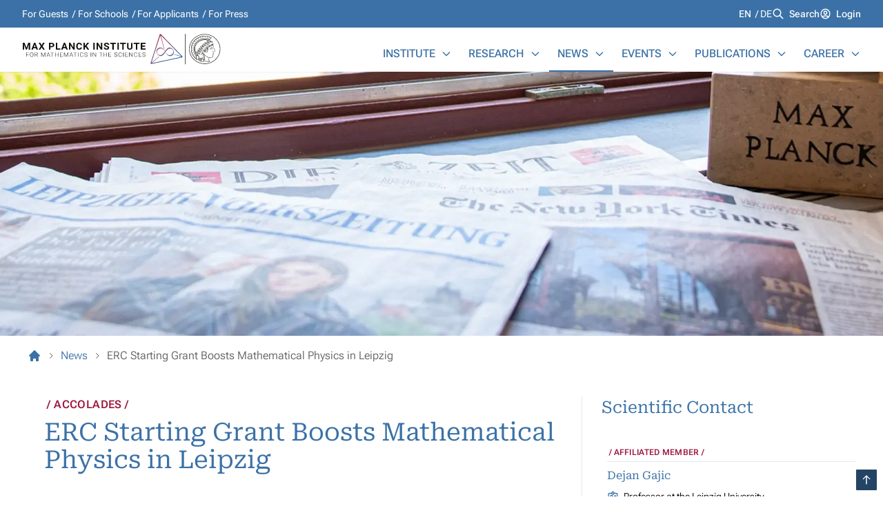

--- FILE ---
content_type: text/html; charset=utf-8
request_url: https://www.mis.mpg.de/news/erc-starting-grant-boosts-mathematical-physics-leipzig
body_size: 60851
content:
<!DOCTYPE html>
<html lang="en">
<head>

<meta charset="utf-8">
<!-- 
	By MOGIC GmbH

	This website is powered by TYPO3 - inspiring people to share!
	TYPO3 is a free open source Content Management Framework initially created by Kasper Skaarhoj and licensed under GNU/GPL.
	TYPO3 is copyright 1998-2026 of Kasper Skaarhoj. Extensions are copyright of their respective owners.
	Information and contribution at https://typo3.org/
-->



<title>ERC Starting Grant Boosts Mathematical Physics in Leipzig: MPI MIS</title>
<meta http-equiv="x-ua-compatible" content="IE=edge">
<meta name="generator" content="TYPO3 CMS">
<meta name="description" content="Leipzig University professor Dejan Gajic has been awarded a €1.5 million ERC Starting Grant for his research on the dynamics of black holes. The grant will boost research at the Center for Mathematical Physics, the joint venture between Leipzig University and MiS.">
<meta name="viewport" content="width=device-width, initial-scale=1">
<meta name="robots" content="index,follow">
<meta name="author" content="Paul Heine">
<meta name="keywords" content="Black holes, Starting Grants, European Research Council, ERC, Leipzig University, Gajic">
<meta property="og:title" content="ERC Starting Grant Boosts Mathematical Physics in Leipzig">
<meta property="og:description" content="Leipzig University professor Dejan Gajic has been awarded a €1.5 million ERC Starting Grant for his research on the dynamics of black holes. The grant will boost research at the Center for Mathematical Physics, the joint venture between Leipzig University and MiS.">
<meta property="og:image" content="https://www.mis.mpg.de/fileadmin/_processed_/f/1/csm_Dejan-Gajic-Blackboard_b6b30bc128.jpg">
<meta property="og:image:url" content="https://www.mis.mpg.de/fileadmin/_processed_/f/1/csm_Dejan-Gajic-Blackboard_b6b30bc128.jpg">
<meta property="og:image:width" content="1440">
<meta property="og:image:height" content="756">
<meta property="og:image:alt" content="Dejan Gajic casually sitting at the table, in the background a blackboard with formulas and sketches">
<meta name="twitter:card" content="summary_large_image">
<meta name="twitter:title" content="ERC Starting Grant Boosts Mathematical Physics in Leipzig">
<meta name="twitter:description" content="Leipzig University professor Dejan Gajic has been awarded a €1.5 million ERC Starting Grant for his research on the dynamics of black holes. The grant will boost research at the Center for Mathematical Physics, the joint venture between Leipzig University and MiS.">
<meta name="twitter:image" content="https://www.mis.mpg.de/fileadmin/_processed_/f/1/csm_Dejan-Gajic-Blackboard_b6b30bc128.jpg">
<meta name="twitter:image:alt" content="Dejan Gajic casually sitting at the table, in the background a blackboard with formulas and sketches">
<meta name="apple-mobile-web-app-capable" content="no">


<link rel="stylesheet" href="/_assets/mpiWebsite/mpiWebsiteStyles.642f3a56.css?1768554929" media="all">






<link rel="icon" href="/_assets/70d40970119af5f330fb72efb7577b9a/Icons/favicon-mpi.png" type="image/vnd.microsoft.icon" />
<link rel="icon" href="/_assets/70d40970119af5f330fb72efb7577b9a/Icons/favicon-mpi.svg" type="image/vnd.microsoft.icon" />
<!-- Matomo -->
    <script>
      var _paq = window._paq = window._paq || [];
      /* tracker methods like "setCustomDimension" should be called before "trackPageView" */
      _paq.push(['trackPageView']);
      _paq.push(['enableLinkTracking']);
      (function() {
        var u="//matomo.mis.mpg.de/";
        _paq.push(['setTrackerUrl', u+'matomo.php']);
        _paq.push(['setSiteId', '1']);
        var d=document, g=d.createElement('script'), s=d.getElementsByTagName('script')[0];
        g.async=true; g.src=u+'matomo.js'; s.parentNode.insertBefore(g,s);
      })();
    </script>
<!-- End Matomo Code -->

    
    

<link rel="canonical" href="https://www.mis.mpg.de/news/erc-starting-grant-boosts-mathematical-physics-leipzig"/>

<link rel="alternate" hreflang="en-US" href="https://www.mis.mpg.de/news/erc-starting-grant-boosts-mathematical-physics-leipzig"/>
<link rel="alternate" hreflang="de-DE" href="https://www.mis.mpg.de/de/news/erc-starting-grant-staerkt-mathematische-physik-leipzig"/>
<link rel="alternate" hreflang="x-default" href="https://www.mis.mpg.de/news/erc-starting-grant-boosts-mathematical-physics-leipzig"/>
</head>
<body x-data="" x-scroll-aware="">







<div
    x-lockable="$store.hasDialog"
    class="relative z-0 flex flex-col w-full min-h-screen text-base antialiased bg-opacity-50 group/app text-black-900 bg-slate-100"
>

    <header class="fixed top-0 left-0 z-20 flex flex-col w-full bg-white h-header-h drop-shadow-sm">
        
            <div class="flex-none hidden h-10 bg-blue-500 headerBp:block">
                <div class="flex items-center justify-between h-full text-sm text-white content-section">
                    
                        
<nav
            class=""
        >
            <ul
                data-kind="horizontal"
                class="group data-[kind=horizontal]:flex gap-x-1 empty:hidden"
            >
                
                    <li
                        class="truncate whitespace-nowrap after:inline-block after:text-center group-data-[kind=horizontal]:after:w-[.75em] group-data-[kind=horizontal]:after:content-['_/_'] group-data-[kind=horizontal]:last:after:content-none">
                        <a
                            aria-current="false"
                            href="/for-guests"
                            title="For Guests"
                            class="inline-block py-1 aria-current:font-medium hover:underline outline-white"
                        >
                            For Guests
                        </a>

                    </li>
                
                    <li
                        class="truncate whitespace-nowrap after:inline-block after:text-center group-data-[kind=horizontal]:after:w-[.75em] group-data-[kind=horizontal]:after:content-['_/_'] group-data-[kind=horizontal]:last:after:content-none">
                        <a
                            aria-current="false"
                            href="/for-schools"
                            title="For Schools"
                            class="inline-block py-1 aria-current:font-medium hover:underline outline-white"
                        >
                            For Schools
                        </a>

                    </li>
                
                    <li
                        class="truncate whitespace-nowrap after:inline-block after:text-center group-data-[kind=horizontal]:after:w-[.75em] group-data-[kind=horizontal]:after:content-['_/_'] group-data-[kind=horizontal]:last:after:content-none">
                        <a
                            aria-current="false"
                            href="/for-applicants"
                            title="For Applicants"
                            class="inline-block py-1 aria-current:font-medium hover:underline outline-white"
                        >
                            For Applicants
                        </a>

                    </li>
                
                    <li
                        class="truncate whitespace-nowrap after:inline-block after:text-center group-data-[kind=horizontal]:after:w-[.75em] group-data-[kind=horizontal]:after:content-['_/_'] group-data-[kind=horizontal]:last:after:content-none">
                        <a
                            aria-current="false"
                            href="/for-press"
                            title="For Press"
                            class="inline-block py-1 aria-current:font-medium hover:underline outline-white"
                        >
                            For Press
                        </a>

                    </li>
                
            </ul>
        </nav>


                    

                    
                        <div class="flex gap-x-4">
                            
<nav
            aria-labelledby="languagemenulabel"
            class=""
        >
            <h3
                id="languagemenulabel"
                class="sr-only"
            >
                Languages
            </h3>

            <ul class="flex gap-x-1 empty:hidden">
                
                    <li
                        class="inline-block truncate uppercase whitespace-nowrap after:inline-block after:text-center after:w-[.75em] after:content-['_/_'] last:after:content-none">

                        <a
                            aria-current="true"
                            href="/news/erc-starting-grant-boosts-mathematical-physics-leipzig"
                            lang="en-US"
                            hreflang="en-US"
                            title="English"
                            class="aria-current:font-medium outline-white"
                        >
                            en
                        </a>

                    </li>
                
                    <li
                        class="inline-block truncate uppercase whitespace-nowrap after:inline-block after:text-center after:w-[.75em] after:content-['_/_'] last:after:content-none">

                        <a
                            aria-current="false"
                            href="/de/news/erc-starting-grant-staerkt-mathematische-physik-leipzig"
                            lang="de-DE"
                            hreflang="de-DE"
                            title="German"
                            class="aria-current:font-medium outline-white"
                        >
                            de
                        </a>

                    </li>
                
            </ul>
        </nav>



                            <span class="flex items-start ">
                
                      <svg xmlns="http://www.w3.org/2000/svg" fill="none" viewBox="0 0 24 24" stroke-width="2" stroke="currentColor" aria-hidden="true" class="w-[calc(1em*1.25)] h-auto mr-[calc(1em*0.5)] mt-[calc(1em*0.1)] flex-none 0">
  <path stroke-linecap="round" stroke-linejoin="round" d="M21 21l-6-6m2-5a7 7 0 11-14 0 7 7 0 0114 0z"></path>
</svg>

                
                
                <a href="/search" class="font-[500] group-[.noTruncate]:!whitespace-normal truncate hover:underline active:text-opacity-80 read-more js-ignore outline-white" title="Search">Search</a>

            </span>

                            
                                    <span class="flex items-start ">
                
                      <svg xmlns="http://www.w3.org/2000/svg" fill="none" viewBox="0 0 24 24" stroke-width="2" stroke="currentColor" aria-hidden="true" class="w-[calc(1em*1.25)] h-auto mr-[calc(1em*0.5)] mt-[calc(1em*0.1)] flex-none 0">
  <path stroke-linecap="round" stroke-linejoin="round" d="M5.121 17.804A13.937 13.937 0 0112 16c2.5 0 4.847.655 6.879 1.804M15 10a3 3 0 11-6 0 3 3 0 016 0zm6 2a9 9 0 11-18 0 9 9 0 0118 0z"></path>
</svg>

                
                
                <a href="/intranet" class="font-[500] group-[.noTruncate]:!whitespace-normal truncate hover:underline active:text-opacity-80 read-more js-ignore outline-white" title="Login">Login</a>

            </span>
                                
                        </div>
                    
                </div>
            </div>
        

        <div class="flex items-end justify-between flex-1 h-full gap-5 content-section">

            <div
                x-bind:click.prevent="$store.hasDialog = true"
                class="self-center inline-block w-56 headerBp:w-72"
            >
                
                    <a href="/">
                        
    
    <img
        src="[data-uri]"
        alt="Logo Max-Planck-Institute for Mathematics in the Sciences, Go to Homepage"
        width="434"
        height="70"
        class="h-auto"
    />




    

                    </a>
                
            </div>

            
<nav
            aria-labelledby="mainmenulabel"
            class="hidden headerBp:block"
        >
            <h3
                id="mainmenulabel"
                class="sr-only"
            >
                Main Menu
            </h3>

            <ul class="flex -mr-3 group/list">
                
                    <li
                        x-data="{ visible: false }"
                        x-on:mouseenter="visible = true"
                        x-on:mouseleave="visible = false"
                        x-bind:aria-expanded="visible"
                        x-bind:aria-haspopup="true"
                        data-in-path="false"
                        class="relative text-blue-500 group-hover/list:text-blue-300 hover:!text-blue-500 border-b-2 border-transparent group/item hover:border-current data-[in-path=true]:border-current transition-colors"
                    >
                        <span class="flex justify-between px-3 py-3">
                            <a
                                href="/institute/about-us"
                                target=""
                                title="Institute"
                                aria-current="false"
                                class="flex-1 font-medium uppercase truncate whitespace-nowrap"
                            >
                                Institute
                            </a>

                            
                                <button
                                    type="button"
                                    x-on:click="visible = !visible"
                                    class="ml-2"
                                    x-bind:aria-expanded="visible"
                                    x-bind:aria-haspopup="true"
                                    aria-controls="relation-1"
                                    aria-label="Institute"
                                >
                                    <svg xmlns="http://www.w3.org/2000/svg" fill="none" viewBox="0 0 24 24" stroke-width="2" stroke="currentColor" aria-hidden="true" class="w-4 h-4 transition-transform group-aria-expanded/item:rotate-180">
  <path stroke-linecap="round" stroke-linejoin="round" d="M19 9l-7 7-7-7"></path>
</svg>

                                </button>
                            
                        </span>

                        
                            <div
                                id="relation-1"
                                class="hidden bg-white group-aria-expanded/item:block absolute group-first/item:left-0 right-0 z-10 mt-[2px] w-[554px] drop-shadow-md">
                                <div class="grid grid-cols-2 p-4 divide-x shadow-inner">
                                    <div class="pr-5">
                                        <div class="mb-2 bg-blue-50 aspect-video">
                                            
                                                
                                                
                                                
                                                
                                                <picture>
            
                    

                    

                    
                    
                    
                            <img fetchpriority="low" class="w-full h-auto object-fill" loading="lazy" decoding="async" src="/fileadmin/_processed_/6/1/csm_MPI-MiS-Institute-Building-Street_38466508c5.webp" width="240" height="135" alt="" />
                        
                
        </picture>

                                            
                                        </div>

                                        

<div class="font-light blue-card:[&_a]:text-white prose  prose-blockquote:table-cell mb-2 prose-sm">
            
                    <p>General information about the institute, such as our mission statement, organizational structure, staff directory, history, directions, etc.</p>
                
        </div>


                                        <span class="flex items-start font-serif text-sm text-blue-700">
                
                      <svg xmlns="http://www.w3.org/2000/svg" fill="none" viewBox="0 0 24 24" stroke-width="2" stroke="currentColor" aria-hidden="true" class="w-[calc(1em*1.25)] h-auto mr-[calc(1em*0.5)] mt-[calc(1em*0.1)] flex-none 0">
  <path stroke-linecap="round" stroke-linejoin="round" d="M17 8l4 4m0 0l-4 4m4-4H3"></path>
</svg>

                
                
                <a href="/institute/about-us" class="font-[500] group-[.noTruncate]:!whitespace-normal truncate hover:underline active:text-opacity-80 read-more js-ignore">See More</a>

            </span>
                                    </div>
                                    <ul class="pl-5 text-base font-medium text-blue-700">
                                        
                                            <li class="truncate whitespace-nowrap">
                                                <a
                                                    href="/institute/about-us"
                                                    target=""
                                                    title="About Us"
                                                    class="inline-block py-2 hover:underline"
                                                >
                                                    About Us
                                                </a>
                                            </li>
                                        
                                            <li class="truncate whitespace-nowrap">
                                                <a
                                                    href="/institute/visit-us"
                                                    target=""
                                                    title="Visit Us"
                                                    class="inline-block py-2 hover:underline"
                                                >
                                                    Visit Us
                                                </a>
                                            </li>
                                        
                                            <li class="truncate whitespace-nowrap">
                                                <a
                                                    href="/institute/organization"
                                                    target=""
                                                    title="Organization"
                                                    class="inline-block py-2 hover:underline"
                                                >
                                                    Organization
                                                </a>
                                            </li>
                                        
                                            <li class="truncate whitespace-nowrap">
                                                <a
                                                    href="/institute/directory"
                                                    target=""
                                                    title="People Directory"
                                                    class="inline-block py-2 hover:underline"
                                                >
                                                    People Directory
                                                </a>
                                            </li>
                                        
                                            <li class="truncate whitespace-nowrap">
                                                <a
                                                    href="/services"
                                                    target=""
                                                    title="Services"
                                                    class="inline-block py-2 hover:underline"
                                                >
                                                    Services
                                                </a>
                                            </li>
                                        
                                            <li class="truncate whitespace-nowrap">
                                                <a
                                                    href="/institute/special-contacts"
                                                    target=""
                                                    title="Special Contacts"
                                                    class="inline-block py-2 hover:underline"
                                                >
                                                    Special Contacts
                                                </a>
                                            </li>
                                        
                                            <li class="truncate whitespace-nowrap">
                                                <a
                                                    href="/institute/new-arrivals"
                                                    target=""
                                                    title="New Arrivals"
                                                    class="inline-block py-2 hover:underline"
                                                >
                                                    New Arrivals
                                                </a>
                                            </li>
                                        
                                    </ul>
                                </div>
                            </div>
                        
                    </li>
                
                    <li
                        x-data="{ visible: false }"
                        x-on:mouseenter="visible = true"
                        x-on:mouseleave="visible = false"
                        x-bind:aria-expanded="visible"
                        x-bind:aria-haspopup="true"
                        data-in-path="false"
                        class="relative text-blue-500 group-hover/list:text-blue-300 hover:!text-blue-500 border-b-2 border-transparent group/item hover:border-current data-[in-path=true]:border-current transition-colors"
                    >
                        <span class="flex justify-between px-3 py-3">
                            <a
                                href="/research/research-groups"
                                target=""
                                title="Research"
                                aria-current="false"
                                class="flex-1 font-medium uppercase truncate whitespace-nowrap"
                            >
                                Research
                            </a>

                            
                                <button
                                    type="button"
                                    x-on:click="visible = !visible"
                                    class="ml-2"
                                    x-bind:aria-expanded="visible"
                                    x-bind:aria-haspopup="true"
                                    aria-controls="relation-2"
                                    aria-label="Research"
                                >
                                    <svg xmlns="http://www.w3.org/2000/svg" fill="none" viewBox="0 0 24 24" stroke-width="2" stroke="currentColor" aria-hidden="true" class="w-4 h-4 transition-transform group-aria-expanded/item:rotate-180">
  <path stroke-linecap="round" stroke-linejoin="round" d="M19 9l-7 7-7-7"></path>
</svg>

                                </button>
                            
                        </span>

                        
                            <div
                                id="relation-2"
                                class="hidden bg-white group-aria-expanded/item:block absolute group-first/item:left-0 right-0 z-10 mt-[2px] w-[554px] drop-shadow-md">
                                <div class="grid grid-cols-2 p-4 divide-x shadow-inner">
                                    <div class="pr-5">
                                        <div class="mb-2 bg-blue-50 aspect-video">
                                            
                                                
                                                
                                                
                                                
                                                <picture>
            
                    

                    

                    
                    
                    
                            <img fetchpriority="low" class="w-full h-auto object-fill" alt=" " loading="lazy" decoding="async" src="/fileadmin/_processed_/a/e/csm_People-Working-Blackboard-13_9cfdc6a8c1.webp" width="240" height="136" />
                        
                
        </picture>

                                            
                                        </div>

                                        

<div class="font-light blue-card:[&_a]:text-white prose  prose-blockquote:table-cell mb-2 prose-sm">
            
                    <p>Scientific profile with all research groups, topics, collaborations, as well as columns on research at the institute.</p>
                
        </div>


                                        <span class="flex items-start font-serif text-sm text-blue-700">
                
                      <svg xmlns="http://www.w3.org/2000/svg" fill="none" viewBox="0 0 24 24" stroke-width="2" stroke="currentColor" aria-hidden="true" class="w-[calc(1em*1.25)] h-auto mr-[calc(1em*0.5)] mt-[calc(1em*0.1)] flex-none 0">
  <path stroke-linecap="round" stroke-linejoin="round" d="M17 8l4 4m0 0l-4 4m4-4H3"></path>
</svg>

                
                
                <a href="/research/research-groups" class="font-[500] group-[.noTruncate]:!whitespace-normal truncate hover:underline active:text-opacity-80 read-more js-ignore">See More</a>

            </span>
                                    </div>
                                    <ul class="pl-5 text-base font-medium text-blue-700">
                                        
                                            <li class="truncate whitespace-nowrap">
                                                <a
                                                    href="/research/research-groups"
                                                    target=""
                                                    title="Research Groups"
                                                    class="inline-block py-2 hover:underline"
                                                >
                                                    Research Groups
                                                </a>
                                            </li>
                                        
                                            <li class="truncate whitespace-nowrap">
                                                <a
                                                    href="/research/former-research-groups"
                                                    target=""
                                                    title="Former Research Groups"
                                                    class="inline-block py-2 hover:underline"
                                                >
                                                    Former Research Groups
                                                </a>
                                            </li>
                                        
                                            <li class="truncate whitespace-nowrap">
                                                <a
                                                    href="/lab"
                                                    target=""
                                                    title="Mathematics Lab"
                                                    class="inline-block py-2 hover:underline"
                                                >
                                                    Mathematics Lab
                                                </a>
                                            </li>
                                        
                                    </ul>
                                </div>
                            </div>
                        
                    </li>
                
                    <li
                        x-data="{ visible: false }"
                        x-on:mouseenter="visible = true"
                        x-on:mouseleave="visible = false"
                        x-bind:aria-expanded="visible"
                        x-bind:aria-haspopup="true"
                        data-in-path="true"
                        class="relative text-blue-500 group-hover/list:text-blue-300 hover:!text-blue-500 border-b-2 border-transparent group/item hover:border-current data-[in-path=true]:border-current transition-colors"
                    >
                        <span class="flex justify-between px-3 py-3">
                            <a
                                href="/news/"
                                target=""
                                title="News"
                                aria-current="false"
                                class="flex-1 font-medium uppercase truncate whitespace-nowrap"
                            >
                                News
                            </a>

                            
                                <button
                                    type="button"
                                    x-on:click="visible = !visible"
                                    class="ml-2"
                                    x-bind:aria-expanded="visible"
                                    x-bind:aria-haspopup="true"
                                    aria-controls="relation-3"
                                    aria-label="News"
                                >
                                    <svg xmlns="http://www.w3.org/2000/svg" fill="none" viewBox="0 0 24 24" stroke-width="2" stroke="currentColor" aria-hidden="true" class="w-4 h-4 transition-transform group-aria-expanded/item:rotate-180">
  <path stroke-linecap="round" stroke-linejoin="round" d="M19 9l-7 7-7-7"></path>
</svg>

                                </button>
                            
                        </span>

                        
                            <div
                                id="relation-3"
                                class="hidden bg-white group-aria-expanded/item:block absolute group-first/item:left-0 right-0 z-10 mt-[2px] w-[554px] drop-shadow-md">
                                <div class="grid grid-cols-2 p-4 divide-x shadow-inner">
                                    <div class="pr-5">
                                        <div class="mb-2 bg-blue-50 aspect-video">
                                            
                                                
                                                
                                                
                                                
                                                <picture>
            
                    

                    

                    
                    
                    
                            <img fetchpriority="low" class="w-full h-auto object-fill" alt=" " loading="lazy" decoding="async" src="/fileadmin/_processed_/d/8/csm_Newspapers-Max-Planck-Institute-01_4f3e746c19.webp" width="240" height="136" />
                        
                
        </picture>

                                            
                                        </div>

                                        

<div class="font-light blue-card:[&_a]:text-white prose  prose-blockquote:table-cell mb-2 prose-sm">
            
                    <p>News and press releases about the institute, as well as a media archive.</p>
                
        </div>


                                        <span class="flex items-start font-serif text-sm text-blue-700">
                
                      <svg xmlns="http://www.w3.org/2000/svg" fill="none" viewBox="0 0 24 24" stroke-width="2" stroke="currentColor" aria-hidden="true" class="w-[calc(1em*1.25)] h-auto mr-[calc(1em*0.5)] mt-[calc(1em*0.1)] flex-none 0">
  <path stroke-linecap="round" stroke-linejoin="round" d="M17 8l4 4m0 0l-4 4m4-4H3"></path>
</svg>

                
                
                <a href="/news/" class="font-[500] group-[.noTruncate]:!whitespace-normal truncate hover:underline active:text-opacity-80 read-more js-ignore">See More</a>

            </span>
                                    </div>
                                    <ul class="pl-5 text-base font-medium text-blue-700">
                                        
                                            <li class="truncate whitespace-nowrap">
                                                <a
                                                    href="/news/"
                                                    target=""
                                                    title="News Overview"
                                                    class="inline-block py-2 hover:underline"
                                                >
                                                    News Overview
                                                </a>
                                            </li>
                                        
                                            <li class="truncate whitespace-nowrap">
                                                <a
                                                    href="/news/press-releases"
                                                    target=""
                                                    title="Press Releases"
                                                    class="inline-block py-2 hover:underline"
                                                >
                                                    Press Releases
                                                </a>
                                            </li>
                                        
                                            <li class="truncate whitespace-nowrap">
                                                <a
                                                    href="/news/math-planck-people"
                                                    target=""
                                                    title="Math Planck People"
                                                    class="inline-block py-2 hover:underline"
                                                >
                                                    Math Planck People
                                                </a>
                                            </li>
                                        
                                    </ul>
                                </div>
                            </div>
                        
                    </li>
                
                    <li
                        x-data="{ visible: false }"
                        x-on:mouseenter="visible = true"
                        x-on:mouseleave="visible = false"
                        x-bind:aria-expanded="visible"
                        x-bind:aria-haspopup="true"
                        data-in-path="false"
                        class="relative text-blue-500 group-hover/list:text-blue-300 hover:!text-blue-500 border-b-2 border-transparent group/item hover:border-current data-[in-path=true]:border-current transition-colors"
                    >
                        <span class="flex justify-between px-3 py-3">
                            <a
                                href="/events/"
                                target=""
                                title="Events"
                                aria-current="false"
                                class="flex-1 font-medium uppercase truncate whitespace-nowrap"
                            >
                                Events
                            </a>

                            
                                <button
                                    type="button"
                                    x-on:click="visible = !visible"
                                    class="ml-2"
                                    x-bind:aria-expanded="visible"
                                    x-bind:aria-haspopup="true"
                                    aria-controls="relation-4"
                                    aria-label="Events"
                                >
                                    <svg xmlns="http://www.w3.org/2000/svg" fill="none" viewBox="0 0 24 24" stroke-width="2" stroke="currentColor" aria-hidden="true" class="w-4 h-4 transition-transform group-aria-expanded/item:rotate-180">
  <path stroke-linecap="round" stroke-linejoin="round" d="M19 9l-7 7-7-7"></path>
</svg>

                                </button>
                            
                        </span>

                        
                            <div
                                id="relation-4"
                                class="hidden bg-white group-aria-expanded/item:block absolute group-first/item:left-0 right-0 z-10 mt-[2px] w-[554px] drop-shadow-md">
                                <div class="grid grid-cols-2 p-4 divide-x shadow-inner">
                                    <div class="pr-5">
                                        <div class="mb-2 bg-blue-50 aspect-video">
                                            
                                                
                                                
                                                
                                                
                                                <picture>
            
                    

                    

                    
                    
                    
                            <img fetchpriority="low" class="w-full h-auto object-fill" alt=" " loading="lazy" decoding="async" src="/fileadmin/_processed_/1/e/csm_People-Working-Blackboard-09_c296967868.webp" width="240" height="136" />
                        
                
        </picture>

                                            
                                        </div>

                                        

<div class="font-light blue-card:[&_a]:text-white prose  prose-blockquote:table-cell mb-2 prose-sm">
            
                    <p>Overview of all events around the institute, such as talks, seminars, lectures, workshops, conferences and public events.</p>
                
        </div>


                                        <span class="flex items-start font-serif text-sm text-blue-700">
                
                      <svg xmlns="http://www.w3.org/2000/svg" fill="none" viewBox="0 0 24 24" stroke-width="2" stroke="currentColor" aria-hidden="true" class="w-[calc(1em*1.25)] h-auto mr-[calc(1em*0.5)] mt-[calc(1em*0.1)] flex-none 0">
  <path stroke-linecap="round" stroke-linejoin="round" d="M17 8l4 4m0 0l-4 4m4-4H3"></path>
</svg>

                
                
                <a href="/events/" class="font-[500] group-[.noTruncate]:!whitespace-normal truncate hover:underline active:text-opacity-80 read-more js-ignore">See More</a>

            </span>
                                    </div>
                                    <ul class="pl-5 text-base font-medium text-blue-700">
                                        
                                            <li class="truncate whitespace-nowrap">
                                                <a
                                                    href="/events/"
                                                    target=""
                                                    title="Event Overview"
                                                    class="inline-block py-2 hover:underline"
                                                >
                                                    Event Overview
                                                </a>
                                            </li>
                                        
                                            <li class="truncate whitespace-nowrap">
                                                <a
                                                    href="/events/conferences"
                                                    target=""
                                                    title="Conferences"
                                                    class="inline-block py-2 hover:underline"
                                                >
                                                    Conferences
                                                </a>
                                            </li>
                                        
                                            <li class="truncate whitespace-nowrap">
                                                <a
                                                    href="/events/colloquia"
                                                    target=""
                                                    title="Colloquia"
                                                    class="inline-block py-2 hover:underline"
                                                >
                                                    Colloquia
                                                </a>
                                            </li>
                                        
                                            <li class="truncate whitespace-nowrap">
                                                <a
                                                    href="/events/lectures"
                                                    target=""
                                                    title="Lectures"
                                                    class="inline-block py-2 hover:underline"
                                                >
                                                    Lectures
                                                </a>
                                            </li>
                                        
                                            <li class="truncate whitespace-nowrap">
                                                <a
                                                    href="/events/seminar-series"
                                                    target=""
                                                    title="Seminar Series"
                                                    class="inline-block py-2 hover:underline"
                                                >
                                                    Seminar Series
                                                </a>
                                            </li>
                                        
                                            <li class="truncate whitespace-nowrap">
                                                <a
                                                    href="/events/event-series-anniversaries"
                                                    target=""
                                                    title="Event Series/Anniversaries"
                                                    class="inline-block py-2 hover:underline"
                                                >
                                                    Event Series/Anniversaries
                                                </a>
                                            </li>
                                        
                                    </ul>
                                </div>
                            </div>
                        
                    </li>
                
                    <li
                        x-data="{ visible: false }"
                        x-on:mouseenter="visible = true"
                        x-on:mouseleave="visible = false"
                        x-bind:aria-expanded="visible"
                        x-bind:aria-haspopup="true"
                        data-in-path="false"
                        class="relative text-blue-500 group-hover/list:text-blue-300 hover:!text-blue-500 border-b-2 border-transparent group/item hover:border-current data-[in-path=true]:border-current transition-colors"
                    >
                        <span class="flex justify-between px-3 py-3">
                            <a
                                href="/publications/"
                                target=""
                                title="Publications"
                                aria-current="false"
                                class="flex-1 font-medium uppercase truncate whitespace-nowrap"
                            >
                                Publications
                            </a>

                            
                                <button
                                    type="button"
                                    x-on:click="visible = !visible"
                                    class="ml-2"
                                    x-bind:aria-expanded="visible"
                                    x-bind:aria-haspopup="true"
                                    aria-controls="relation-5"
                                    aria-label="Publications"
                                >
                                    <svg xmlns="http://www.w3.org/2000/svg" fill="none" viewBox="0 0 24 24" stroke-width="2" stroke="currentColor" aria-hidden="true" class="w-4 h-4 transition-transform group-aria-expanded/item:rotate-180">
  <path stroke-linecap="round" stroke-linejoin="round" d="M19 9l-7 7-7-7"></path>
</svg>

                                </button>
                            
                        </span>

                        
                            <div
                                id="relation-5"
                                class="hidden bg-white group-aria-expanded/item:block absolute group-first/item:left-0 right-0 z-10 mt-[2px] w-[554px] drop-shadow-md">
                                <div class="grid grid-cols-2 p-4 divide-x shadow-inner">
                                    <div class="pr-5">
                                        <div class="mb-2 bg-blue-50 aspect-video">
                                            
                                                
                                                
                                                
                                                
                                                <picture>
            
                    

                    

                    
                    
                    
                            <img fetchpriority="low" class="w-full h-auto object-fill" alt=" " loading="lazy" decoding="async" src="/fileadmin/_processed_/a/a/csm_People-Library-Reading-Room-06_958db909ef.webp" width="240" height="135" />
                        
                
        </picture>

                                            
                                        </div>

                                        

<div class="font-light blue-card:[&_a]:text-white prose  prose-blockquote:table-cell mb-2 prose-sm">
            
                    <p>Overview of all scientific publications of the institute, as well as our preprint and software repositories.</p>
                
        </div>


                                        <span class="flex items-start font-serif text-sm text-blue-700">
                
                      <svg xmlns="http://www.w3.org/2000/svg" fill="none" viewBox="0 0 24 24" stroke-width="2" stroke="currentColor" aria-hidden="true" class="w-[calc(1em*1.25)] h-auto mr-[calc(1em*0.5)] mt-[calc(1em*0.1)] flex-none 0">
  <path stroke-linecap="round" stroke-linejoin="round" d="M17 8l4 4m0 0l-4 4m4-4H3"></path>
</svg>

                
                
                <a href="/publications/" class="font-[500] group-[.noTruncate]:!whitespace-normal truncate hover:underline active:text-opacity-80 read-more js-ignore">See More</a>

            </span>
                                    </div>
                                    <ul class="pl-5 text-base font-medium text-blue-700">
                                        
                                            <li class="truncate whitespace-nowrap">
                                                <a
                                                    href="/publications/"
                                                    target=""
                                                    title="Institute Publications"
                                                    class="inline-block py-2 hover:underline"
                                                >
                                                    Institute Publications
                                                </a>
                                            </li>
                                        
                                            <li class="truncate whitespace-nowrap">
                                                <a
                                                    href="/publications/institute-preprints"
                                                    target=""
                                                    title="Institute Preprints"
                                                    class="inline-block py-2 hover:underline"
                                                >
                                                    Institute Preprints
                                                </a>
                                            </li>
                                        
                                            <li class="truncate whitespace-nowrap">
                                                <a
                                                    href="/services/library"
                                                    target=""
                                                    title="Library"
                                                    class="inline-block py-2 hover:underline"
                                                >
                                                    Library
                                                </a>
                                            </li>
                                        
                                            <li class="truncate whitespace-nowrap">
                                                <a
                                                    href="https://mathrepo.mis.mpg.de"
                                                    target="_blank"
                                                    title="Software &amp; Data Repository"
                                                    class="inline-block py-2 hover:underline"
                                                >
                                                    Software &amp; Data Repository
                                                </a>
                                            </li>
                                        
                                    </ul>
                                </div>
                            </div>
                        
                    </li>
                
                    <li
                        x-data="{ visible: false }"
                        x-on:mouseenter="visible = true"
                        x-on:mouseleave="visible = false"
                        x-bind:aria-expanded="visible"
                        x-bind:aria-haspopup="true"
                        data-in-path="false"
                        class="relative text-blue-500 group-hover/list:text-blue-300 hover:!text-blue-500 border-b-2 border-transparent group/item hover:border-current data-[in-path=true]:border-current transition-colors"
                    >
                        <span class="flex justify-between px-3 py-3">
                            <a
                                href="/career/"
                                target=""
                                title="Career"
                                aria-current="false"
                                class="flex-1 font-medium uppercase truncate whitespace-nowrap"
                            >
                                Career
                            </a>

                            
                                <button
                                    type="button"
                                    x-on:click="visible = !visible"
                                    class="ml-2"
                                    x-bind:aria-expanded="visible"
                                    x-bind:aria-haspopup="true"
                                    aria-controls="relation-6"
                                    aria-label="Career"
                                >
                                    <svg xmlns="http://www.w3.org/2000/svg" fill="none" viewBox="0 0 24 24" stroke-width="2" stroke="currentColor" aria-hidden="true" class="w-4 h-4 transition-transform group-aria-expanded/item:rotate-180">
  <path stroke-linecap="round" stroke-linejoin="round" d="M19 9l-7 7-7-7"></path>
</svg>

                                </button>
                            
                        </span>

                        
                            <div
                                id="relation-6"
                                class="hidden bg-white group-aria-expanded/item:block absolute group-first/item:left-0 right-0 z-10 mt-[2px] w-[554px] drop-shadow-md">
                                <div class="grid grid-cols-2 p-4 divide-x shadow-inner">
                                    <div class="pr-5">
                                        <div class="mb-2 bg-blue-50 aspect-video">
                                            
                                                
                                                
                                                
                                                
                                                <picture>
            
                    

                    

                    
                    
                    
                            <img fetchpriority="low" class="w-full h-auto object-fill" alt=" " loading="lazy" decoding="async" src="/fileadmin/_processed_/7/1/csm_People-Stairs-01_1d27fac0d6.webp" width="240" height="136" />
                        
                
        </picture>

                                            
                                        </div>

                                        

<div class="font-light blue-card:[&_a]:text-white prose  prose-blockquote:table-cell mb-2 prose-sm">
            
                    <p>Information on open positions at the institute, benefits of working with us, graduate school, and postdoctoral supervision.</p>
                
        </div>


                                        <span class="flex items-start font-serif text-sm text-blue-700">
                
                      <svg xmlns="http://www.w3.org/2000/svg" fill="none" viewBox="0 0 24 24" stroke-width="2" stroke="currentColor" aria-hidden="true" class="w-[calc(1em*1.25)] h-auto mr-[calc(1em*0.5)] mt-[calc(1em*0.1)] flex-none 0">
  <path stroke-linecap="round" stroke-linejoin="round" d="M17 8l4 4m0 0l-4 4m4-4H3"></path>
</svg>

                
                
                <a href="/career/" class="font-[500] group-[.noTruncate]:!whitespace-normal truncate hover:underline active:text-opacity-80 read-more js-ignore">See More</a>

            </span>
                                    </div>
                                    <ul class="pl-5 text-base font-medium text-blue-700">
                                        
                                            <li class="truncate whitespace-nowrap">
                                                <a
                                                    href="/career/"
                                                    target=""
                                                    title="Job Board"
                                                    class="inline-block py-2 hover:underline"
                                                >
                                                    Job Board
                                                </a>
                                            </li>
                                        
                                            <li class="truncate whitespace-nowrap">
                                                <a
                                                    href="/career/postdoctoral-mentors"
                                                    target=""
                                                    title="Postdoctoral Mentors"
                                                    class="inline-block py-2 hover:underline"
                                                >
                                                    Postdoctoral Mentors
                                                </a>
                                            </li>
                                        
                                            <li class="truncate whitespace-nowrap">
                                                <a
                                                    href="/career/equal-opportunity"
                                                    target=""
                                                    title="Equal Opportunity"
                                                    class="inline-block py-2 hover:underline"
                                                >
                                                    Equal Opportunity
                                                </a>
                                            </li>
                                        
                                            <li class="truncate whitespace-nowrap">
                                                <a
                                                    href="/career/future-proof"
                                                    target=""
                                                    title="Future Proof"
                                                    class="inline-block py-2 hover:underline"
                                                >
                                                    Future Proof
                                                </a>
                                            </li>
                                        
                                            <li class="truncate whitespace-nowrap">
                                                <a
                                                    href="/career/imprs"
                                                    target=""
                                                    title="Graduate School (IMPRS)"
                                                    class="inline-block py-2 hover:underline"
                                                >
                                                    Graduate School (IMPRS)
                                                </a>
                                            </li>
                                        
                                    </ul>
                                </div>
                            </div>
                        
                    </li>
                
            </ul>
        </nav>



            
<div
            x-data="{show: false}"
            x-effect="$store.hasDialog = show"
            class="self-center headerBp:hidden"
        >
            <button
                type="button"
                x-on:click="show = true"
            >
                <svg xmlns="http://www.w3.org/2000/svg" fill="none" viewBox="0 0 24 24" stroke-width="2" stroke="currentColor" aria-hidden="true" class="w-6 h-6 ">
  <path stroke-linecap="round" stroke-linejoin="round" d="M4 6h16M4 12h16M4 18h16"></path>
</svg>

            </button>

            <div
                x-dialog
                x-model="show"
                class="fixed inset-0 z-10"
            >
                <div
                    x-cloak
                    x-dialog:overlay
                    x-transition.opacity
                    class="fixed inset-0 z-10 h-screen bg-blue-800 bg-opacity-80"
                ></div>

                <div
                    x-cloak
                    x-dialog:panel
                    x-transition.scale.origin.top.right
                    class="fixed top-0 right-0 z-10 flex flex-col w-full h-screen max-w-md pt-4 bg-white"
                >
                    <div class="flex items-center justify-between flex-none px-4 mb-4">
                        <img
                            src="[data-uri]"
                            alt=""
                            width="434"
                            height="70"
                            class="self-center w-56 h-auto"
                        />

                        <button
                            type="button"
                            x-on:click.prevent.stop="show = false"
                            class="flex items-center justify-center flex-none w-6 h-6 ml-auto rounded-full"
                        >
                            <svg xmlns="http://www.w3.org/2000/svg" fill="none" viewBox="0 0 24 24" stroke-width="2" stroke="currentColor" aria-hidden="true" class="w-6 h-6">
  <path stroke-linecap="round" stroke-linejoin="round" d="M6 18L18 6M6 6l12 12"></path>
</svg>

                        </button>
                    </div>

                    <div class="flex flex-col h-full overflow-y-scroll">
                        <div class="flex items-center justify-between px-6 py-4 mb-2 text-white bg-blue-500">
                        
<nav
            aria-labelledby="languagemenulabel"
            class=""
        >
            <h3
                id="languagemenulabel"
                class="sr-only"
            >
                Languages
            </h3>

            <ul class="flex gap-x-1 empty:hidden">
                
                    <li
                        class="inline-block truncate uppercase whitespace-nowrap after:inline-block after:text-center after:w-[.75em] after:content-['_/_'] last:after:content-none">

                        <a
                            aria-current="true"
                            href="/news/erc-starting-grant-boosts-mathematical-physics-leipzig"
                            lang="en-US"
                            hreflang="en-US"
                            title="English"
                            class="aria-current:font-medium outline-white"
                        >
                            en
                        </a>

                    </li>
                
                    <li
                        class="inline-block truncate uppercase whitespace-nowrap after:inline-block after:text-center after:w-[.75em] after:content-['_/_'] last:after:content-none">

                        <a
                            aria-current="false"
                            href="/de/news/erc-starting-grant-staerkt-mathematische-physik-leipzig"
                            lang="de-DE"
                            hreflang="de-DE"
                            title="German"
                            class="aria-current:font-medium outline-white"
                        >
                            de
                        </a>

                    </li>
                
            </ul>
        </nav>



                        <span class="flex items-start ">
                
                      <svg xmlns="http://www.w3.org/2000/svg" fill="none" viewBox="0 0 24 24" stroke-width="2" stroke="currentColor" aria-hidden="true" class="w-[calc(1em*1.25)] h-auto mr-[calc(1em*0.5)] mt-[calc(1em*0.1)] flex-none 0">
  <path stroke-linecap="round" stroke-linejoin="round" d="M21 21l-6-6m2-5a7 7 0 11-14 0 7 7 0 0114 0z"></path>
</svg>

                
                
                <a href="/search" class="font-[500] group-[.noTruncate]:!whitespace-normal truncate hover:underline active:text-opacity-80 read-more js-ignore outline-white" title="Search">Search</a>

            </span>
                    </div>
                

                
<nav
            aria-labelledby="mainmenulabel"
            class="mx-6 mt-8 border-t border-grey-300"
        >
            <h3
                id="mainmenulabel"
                class="sr-only"
            >
                Main Menu
            </h3>

            <ul class="divide-y divide-grey-300">
                
                    <li
                        x-data="{ expanded: false }"
                        x-on:click="expanded = true"
                        x-on:click.outside="expanded = false"
                        x-bind:aria-expanded="expanded"
                        x-bind:aria-haspopup="true"
                        class="group/item"
                    >
                        <span
                            class="flex justify-between py-3 text-blue-700 group-hover/item:text-blue-500 group-aria-expanded/item:-mx-6 group-aria-expanded/item:bg-blue-500 group-aria-expanded/item:px-6 group-aria-expanded/item:text-white"
                        >
                            <a
                                href="/institute/about-us"
                                target=""
                                title="Institute"
                                aria-current="false"
                                class="flex-1 font-medium uppercase truncate group-aria-[haspopup=true]/item:pointer-events-none whitespace-nowrap"
                            >
                                Institute
                            </a>

                            
                                <button
                                    type="button"
                                    x-on:click.prevent.stop="expanded = !expanded"
                                    class="ml-2"
                                >
                                    <svg xmlns="http://www.w3.org/2000/svg" fill="none" viewBox="0 0 24 24" stroke-width="2" stroke="currentColor" aria-hidden="true" class="w-4 h-4 transition-transform group-aria-expanded/item:rotate-180">
  <path stroke-linecap="round" stroke-linejoin="round" d="M19 9l-7 7-7-7"></path>
</svg>

                                </button>
                            
                        </span>

                        
                            <div
                                x-show="expanded"
                                x-collapse
                                class="py-4 bg-white "
                            >
                                <div class="grid grid-cols-3 pb-4 mb-2 border-b gap-x-4">
                                    <div class="col-span-1">
                                        <div class="bg-blue-50 aspect-square">
                                            
                                                
                                                
                                                
                                                
                                                <picture>
            
                    

                    

                    
                    
                    
                            <img fetchpriority="low" class="w-full h-auto object-cover" loading="lazy" decoding="async" src="/fileadmin/_processed_/6/1/csm_MPI-MiS-Institute-Building-Street_45eca63eb7.webp" width="106" height="106" alt="" />
                        
                
        </picture>

                                            
                                        </div>
                                    </div>
                                    <div class="col-span-2">
                                        

<div class="font-light blue-card:[&_a]:text-white prose  prose-blockquote:table-cell mb-2 prose-sm">
            
                    <p>General information about the institute, such as our mission statement, organizational structure, staff directory, history, directions, etc.</p>
                
        </div>


                                        <span class="flex items-start font-serif text-sm text-blue-700">
                
                      <svg xmlns="http://www.w3.org/2000/svg" fill="none" viewBox="0 0 24 24" stroke-width="2" stroke="currentColor" aria-hidden="true" class="w-[calc(1em*1.25)] h-auto mr-[calc(1em*0.5)] mt-[calc(1em*0.1)] flex-none 0">
  <path stroke-linecap="round" stroke-linejoin="round" d="M10 6H6a2 2 0 00-2 2v10a2 2 0 002 2h10a2 2 0 002-2v-4M14 4h6m0 0v6m0-6L10 14"></path>
</svg>

                
                
                <a href="/institute/about-us" class="font-[500] group-[.noTruncate]:!whitespace-normal truncate hover:underline active:text-opacity-80 read-more js-ignore">See More</a>

            </span>
                                    </div>
                                </div>

                                <ul class="text-sm font-medium text-blue-700">
                                    
                                        <li class="truncate whitespace-nowrap">
                                            <a
                                                href="/institute/about-us"
                                                target=""
                                                title="About Us"
                                                class="inline-block py-2 hover:underline"
                                            >
                                                About Us
                                            </a>
                                        </li>
                                    
                                        <li class="truncate whitespace-nowrap">
                                            <a
                                                href="/institute/visit-us"
                                                target=""
                                                title="Visit Us"
                                                class="inline-block py-2 hover:underline"
                                            >
                                                Visit Us
                                            </a>
                                        </li>
                                    
                                        <li class="truncate whitespace-nowrap">
                                            <a
                                                href="/institute/organization"
                                                target=""
                                                title="Organization"
                                                class="inline-block py-2 hover:underline"
                                            >
                                                Organization
                                            </a>
                                        </li>
                                    
                                        <li class="truncate whitespace-nowrap">
                                            <a
                                                href="/institute/directory"
                                                target=""
                                                title="People Directory"
                                                class="inline-block py-2 hover:underline"
                                            >
                                                People Directory
                                            </a>
                                        </li>
                                    
                                        <li class="truncate whitespace-nowrap">
                                            <a
                                                href="/services"
                                                target=""
                                                title="Services"
                                                class="inline-block py-2 hover:underline"
                                            >
                                                Services
                                            </a>
                                        </li>
                                    
                                        <li class="truncate whitespace-nowrap">
                                            <a
                                                href="/institute/special-contacts"
                                                target=""
                                                title="Special Contacts"
                                                class="inline-block py-2 hover:underline"
                                            >
                                                Special Contacts
                                            </a>
                                        </li>
                                    
                                        <li class="truncate whitespace-nowrap">
                                            <a
                                                href="/institute/new-arrivals"
                                                target=""
                                                title="New Arrivals"
                                                class="inline-block py-2 hover:underline"
                                            >
                                                New Arrivals
                                            </a>
                                        </li>
                                    
                                </ul>
                            </div>
                        
                    </li>
                
                    <li
                        x-data="{ expanded: false }"
                        x-on:click="expanded = true"
                        x-on:click.outside="expanded = false"
                        x-bind:aria-expanded="expanded"
                        x-bind:aria-haspopup="true"
                        class="group/item"
                    >
                        <span
                            class="flex justify-between py-3 text-blue-700 group-hover/item:text-blue-500 group-aria-expanded/item:-mx-6 group-aria-expanded/item:bg-blue-500 group-aria-expanded/item:px-6 group-aria-expanded/item:text-white"
                        >
                            <a
                                href="/research/research-groups"
                                target=""
                                title="Research"
                                aria-current="false"
                                class="flex-1 font-medium uppercase truncate group-aria-[haspopup=true]/item:pointer-events-none whitespace-nowrap"
                            >
                                Research
                            </a>

                            
                                <button
                                    type="button"
                                    x-on:click.prevent.stop="expanded = !expanded"
                                    class="ml-2"
                                >
                                    <svg xmlns="http://www.w3.org/2000/svg" fill="none" viewBox="0 0 24 24" stroke-width="2" stroke="currentColor" aria-hidden="true" class="w-4 h-4 transition-transform group-aria-expanded/item:rotate-180">
  <path stroke-linecap="round" stroke-linejoin="round" d="M19 9l-7 7-7-7"></path>
</svg>

                                </button>
                            
                        </span>

                        
                            <div
                                x-show="expanded"
                                x-collapse
                                class="py-4 bg-white "
                            >
                                <div class="grid grid-cols-3 pb-4 mb-2 border-b gap-x-4">
                                    <div class="col-span-1">
                                        <div class="bg-blue-50 aspect-square">
                                            
                                                
                                                
                                                
                                                
                                                <picture>
            
                    

                    

                    
                    
                    
                            <img fetchpriority="low" class="w-full h-auto object-cover" alt=" " loading="lazy" decoding="async" src="/fileadmin/_processed_/a/e/csm_People-Working-Blackboard-13_c6dceb62c9.webp" width="106" height="107" />
                        
                
        </picture>

                                            
                                        </div>
                                    </div>
                                    <div class="col-span-2">
                                        

<div class="font-light blue-card:[&_a]:text-white prose  prose-blockquote:table-cell mb-2 prose-sm">
            
                    <p>Scientific profile with all research groups, topics, collaborations, as well as columns on research at the institute.</p>
                
        </div>


                                        <span class="flex items-start font-serif text-sm text-blue-700">
                
                      <svg xmlns="http://www.w3.org/2000/svg" fill="none" viewBox="0 0 24 24" stroke-width="2" stroke="currentColor" aria-hidden="true" class="w-[calc(1em*1.25)] h-auto mr-[calc(1em*0.5)] mt-[calc(1em*0.1)] flex-none 0">
  <path stroke-linecap="round" stroke-linejoin="round" d="M10 6H6a2 2 0 00-2 2v10a2 2 0 002 2h10a2 2 0 002-2v-4M14 4h6m0 0v6m0-6L10 14"></path>
</svg>

                
                
                <a href="/research/research-groups" class="font-[500] group-[.noTruncate]:!whitespace-normal truncate hover:underline active:text-opacity-80 read-more js-ignore">See More</a>

            </span>
                                    </div>
                                </div>

                                <ul class="text-sm font-medium text-blue-700">
                                    
                                        <li class="truncate whitespace-nowrap">
                                            <a
                                                href="/research/research-groups"
                                                target=""
                                                title="Research Groups"
                                                class="inline-block py-2 hover:underline"
                                            >
                                                Research Groups
                                            </a>
                                        </li>
                                    
                                        <li class="truncate whitespace-nowrap">
                                            <a
                                                href="/research/former-research-groups"
                                                target=""
                                                title="Former Research Groups"
                                                class="inline-block py-2 hover:underline"
                                            >
                                                Former Research Groups
                                            </a>
                                        </li>
                                    
                                        <li class="truncate whitespace-nowrap">
                                            <a
                                                href="/lab"
                                                target=""
                                                title="Mathematics Lab"
                                                class="inline-block py-2 hover:underline"
                                            >
                                                Mathematics Lab
                                            </a>
                                        </li>
                                    
                                </ul>
                            </div>
                        
                    </li>
                
                    <li
                        x-data="{ expanded: false }"
                        x-on:click="expanded = true"
                        x-on:click.outside="expanded = false"
                        x-bind:aria-expanded="expanded"
                        x-bind:aria-haspopup="true"
                        class="group/item"
                    >
                        <span
                            class="flex justify-between py-3 text-blue-700 group-hover/item:text-blue-500 group-aria-expanded/item:-mx-6 group-aria-expanded/item:bg-blue-500 group-aria-expanded/item:px-6 group-aria-expanded/item:text-white"
                        >
                            <a
                                href="/news/"
                                target=""
                                title="News"
                                aria-current="false"
                                class="flex-1 font-medium uppercase truncate group-aria-[haspopup=true]/item:pointer-events-none whitespace-nowrap"
                            >
                                News
                            </a>

                            
                                <button
                                    type="button"
                                    x-on:click.prevent.stop="expanded = !expanded"
                                    class="ml-2"
                                >
                                    <svg xmlns="http://www.w3.org/2000/svg" fill="none" viewBox="0 0 24 24" stroke-width="2" stroke="currentColor" aria-hidden="true" class="w-4 h-4 transition-transform group-aria-expanded/item:rotate-180">
  <path stroke-linecap="round" stroke-linejoin="round" d="M19 9l-7 7-7-7"></path>
</svg>

                                </button>
                            
                        </span>

                        
                            <div
                                x-show="expanded"
                                x-collapse
                                class="py-4 bg-white "
                            >
                                <div class="grid grid-cols-3 pb-4 mb-2 border-b gap-x-4">
                                    <div class="col-span-1">
                                        <div class="bg-blue-50 aspect-square">
                                            
                                                
                                                
                                                
                                                
                                                <picture>
            
                    

                    

                    
                    
                    
                            <img fetchpriority="low" class="w-full h-auto object-cover" alt=" " loading="lazy" decoding="async" src="/fileadmin/_processed_/d/8/csm_Newspapers-Max-Planck-Institute-01_73ca658159.webp" width="106" height="106" />
                        
                
        </picture>

                                            
                                        </div>
                                    </div>
                                    <div class="col-span-2">
                                        

<div class="font-light blue-card:[&_a]:text-white prose  prose-blockquote:table-cell mb-2 prose-sm">
            
                    <p>News and press releases about the institute, as well as a media archive.</p>
                
        </div>


                                        <span class="flex items-start font-serif text-sm text-blue-700">
                
                      <svg xmlns="http://www.w3.org/2000/svg" fill="none" viewBox="0 0 24 24" stroke-width="2" stroke="currentColor" aria-hidden="true" class="w-[calc(1em*1.25)] h-auto mr-[calc(1em*0.5)] mt-[calc(1em*0.1)] flex-none 0">
  <path stroke-linecap="round" stroke-linejoin="round" d="M10 6H6a2 2 0 00-2 2v10a2 2 0 002 2h10a2 2 0 002-2v-4M14 4h6m0 0v6m0-6L10 14"></path>
</svg>

                
                
                <a href="/news/" class="font-[500] group-[.noTruncate]:!whitespace-normal truncate hover:underline active:text-opacity-80 read-more js-ignore">See More</a>

            </span>
                                    </div>
                                </div>

                                <ul class="text-sm font-medium text-blue-700">
                                    
                                        <li class="truncate whitespace-nowrap">
                                            <a
                                                href="/news/"
                                                target=""
                                                title="News Overview"
                                                class="inline-block py-2 hover:underline"
                                            >
                                                News Overview
                                            </a>
                                        </li>
                                    
                                        <li class="truncate whitespace-nowrap">
                                            <a
                                                href="/news/press-releases"
                                                target=""
                                                title="Press Releases"
                                                class="inline-block py-2 hover:underline"
                                            >
                                                Press Releases
                                            </a>
                                        </li>
                                    
                                        <li class="truncate whitespace-nowrap">
                                            <a
                                                href="/news/math-planck-people"
                                                target=""
                                                title="Math Planck People"
                                                class="inline-block py-2 hover:underline"
                                            >
                                                Math Planck People
                                            </a>
                                        </li>
                                    
                                </ul>
                            </div>
                        
                    </li>
                
                    <li
                        x-data="{ expanded: false }"
                        x-on:click="expanded = true"
                        x-on:click.outside="expanded = false"
                        x-bind:aria-expanded="expanded"
                        x-bind:aria-haspopup="true"
                        class="group/item"
                    >
                        <span
                            class="flex justify-between py-3 text-blue-700 group-hover/item:text-blue-500 group-aria-expanded/item:-mx-6 group-aria-expanded/item:bg-blue-500 group-aria-expanded/item:px-6 group-aria-expanded/item:text-white"
                        >
                            <a
                                href="/events/"
                                target=""
                                title="Events"
                                aria-current="false"
                                class="flex-1 font-medium uppercase truncate group-aria-[haspopup=true]/item:pointer-events-none whitespace-nowrap"
                            >
                                Events
                            </a>

                            
                                <button
                                    type="button"
                                    x-on:click.prevent.stop="expanded = !expanded"
                                    class="ml-2"
                                >
                                    <svg xmlns="http://www.w3.org/2000/svg" fill="none" viewBox="0 0 24 24" stroke-width="2" stroke="currentColor" aria-hidden="true" class="w-4 h-4 transition-transform group-aria-expanded/item:rotate-180">
  <path stroke-linecap="round" stroke-linejoin="round" d="M19 9l-7 7-7-7"></path>
</svg>

                                </button>
                            
                        </span>

                        
                            <div
                                x-show="expanded"
                                x-collapse
                                class="py-4 bg-white "
                            >
                                <div class="grid grid-cols-3 pb-4 mb-2 border-b gap-x-4">
                                    <div class="col-span-1">
                                        <div class="bg-blue-50 aspect-square">
                                            
                                                
                                                
                                                
                                                
                                                <picture>
            
                    

                    

                    
                    
                    
                            <img fetchpriority="low" class="w-full h-auto object-cover" alt=" " loading="lazy" decoding="async" src="/fileadmin/_processed_/1/e/csm_People-Working-Blackboard-09_39fed0a603.webp" width="106" height="107" />
                        
                
        </picture>

                                            
                                        </div>
                                    </div>
                                    <div class="col-span-2">
                                        

<div class="font-light blue-card:[&_a]:text-white prose  prose-blockquote:table-cell mb-2 prose-sm">
            
                    <p>Overview of all events around the institute, such as talks, seminars, lectures, workshops, conferences and public events.</p>
                
        </div>


                                        <span class="flex items-start font-serif text-sm text-blue-700">
                
                      <svg xmlns="http://www.w3.org/2000/svg" fill="none" viewBox="0 0 24 24" stroke-width="2" stroke="currentColor" aria-hidden="true" class="w-[calc(1em*1.25)] h-auto mr-[calc(1em*0.5)] mt-[calc(1em*0.1)] flex-none 0">
  <path stroke-linecap="round" stroke-linejoin="round" d="M10 6H6a2 2 0 00-2 2v10a2 2 0 002 2h10a2 2 0 002-2v-4M14 4h6m0 0v6m0-6L10 14"></path>
</svg>

                
                
                <a href="/events/" class="font-[500] group-[.noTruncate]:!whitespace-normal truncate hover:underline active:text-opacity-80 read-more js-ignore">See More</a>

            </span>
                                    </div>
                                </div>

                                <ul class="text-sm font-medium text-blue-700">
                                    
                                        <li class="truncate whitespace-nowrap">
                                            <a
                                                href="/events/"
                                                target=""
                                                title="Event Overview"
                                                class="inline-block py-2 hover:underline"
                                            >
                                                Event Overview
                                            </a>
                                        </li>
                                    
                                        <li class="truncate whitespace-nowrap">
                                            <a
                                                href="/events/conferences"
                                                target=""
                                                title="Conferences"
                                                class="inline-block py-2 hover:underline"
                                            >
                                                Conferences
                                            </a>
                                        </li>
                                    
                                        <li class="truncate whitespace-nowrap">
                                            <a
                                                href="/events/colloquia"
                                                target=""
                                                title="Colloquia"
                                                class="inline-block py-2 hover:underline"
                                            >
                                                Colloquia
                                            </a>
                                        </li>
                                    
                                        <li class="truncate whitespace-nowrap">
                                            <a
                                                href="/events/lectures"
                                                target=""
                                                title="Lectures"
                                                class="inline-block py-2 hover:underline"
                                            >
                                                Lectures
                                            </a>
                                        </li>
                                    
                                        <li class="truncate whitespace-nowrap">
                                            <a
                                                href="/events/seminar-series"
                                                target=""
                                                title="Seminar Series"
                                                class="inline-block py-2 hover:underline"
                                            >
                                                Seminar Series
                                            </a>
                                        </li>
                                    
                                        <li class="truncate whitespace-nowrap">
                                            <a
                                                href="/events/event-series-anniversaries"
                                                target=""
                                                title="Event Series/Anniversaries"
                                                class="inline-block py-2 hover:underline"
                                            >
                                                Event Series/Anniversaries
                                            </a>
                                        </li>
                                    
                                </ul>
                            </div>
                        
                    </li>
                
                    <li
                        x-data="{ expanded: false }"
                        x-on:click="expanded = true"
                        x-on:click.outside="expanded = false"
                        x-bind:aria-expanded="expanded"
                        x-bind:aria-haspopup="true"
                        class="group/item"
                    >
                        <span
                            class="flex justify-between py-3 text-blue-700 group-hover/item:text-blue-500 group-aria-expanded/item:-mx-6 group-aria-expanded/item:bg-blue-500 group-aria-expanded/item:px-6 group-aria-expanded/item:text-white"
                        >
                            <a
                                href="/publications/"
                                target=""
                                title="Publications"
                                aria-current="false"
                                class="flex-1 font-medium uppercase truncate group-aria-[haspopup=true]/item:pointer-events-none whitespace-nowrap"
                            >
                                Publications
                            </a>

                            
                                <button
                                    type="button"
                                    x-on:click.prevent.stop="expanded = !expanded"
                                    class="ml-2"
                                >
                                    <svg xmlns="http://www.w3.org/2000/svg" fill="none" viewBox="0 0 24 24" stroke-width="2" stroke="currentColor" aria-hidden="true" class="w-4 h-4 transition-transform group-aria-expanded/item:rotate-180">
  <path stroke-linecap="round" stroke-linejoin="round" d="M19 9l-7 7-7-7"></path>
</svg>

                                </button>
                            
                        </span>

                        
                            <div
                                x-show="expanded"
                                x-collapse
                                class="py-4 bg-white "
                            >
                                <div class="grid grid-cols-3 pb-4 mb-2 border-b gap-x-4">
                                    <div class="col-span-1">
                                        <div class="bg-blue-50 aspect-square">
                                            
                                                
                                                
                                                
                                                
                                                <picture>
            
                    

                    

                    
                    
                    
                            <img fetchpriority="low" class="w-full h-auto object-cover" alt=" " loading="lazy" decoding="async" src="/fileadmin/_processed_/a/a/csm_People-Library-Reading-Room-06_421f5f6e28.webp" width="106" height="106" />
                        
                
        </picture>

                                            
                                        </div>
                                    </div>
                                    <div class="col-span-2">
                                        

<div class="font-light blue-card:[&_a]:text-white prose  prose-blockquote:table-cell mb-2 prose-sm">
            
                    <p>Overview of all scientific publications of the institute, as well as our preprint and software repositories.</p>
                
        </div>


                                        <span class="flex items-start font-serif text-sm text-blue-700">
                
                      <svg xmlns="http://www.w3.org/2000/svg" fill="none" viewBox="0 0 24 24" stroke-width="2" stroke="currentColor" aria-hidden="true" class="w-[calc(1em*1.25)] h-auto mr-[calc(1em*0.5)] mt-[calc(1em*0.1)] flex-none 0">
  <path stroke-linecap="round" stroke-linejoin="round" d="M10 6H6a2 2 0 00-2 2v10a2 2 0 002 2h10a2 2 0 002-2v-4M14 4h6m0 0v6m0-6L10 14"></path>
</svg>

                
                
                <a href="/publications/" class="font-[500] group-[.noTruncate]:!whitespace-normal truncate hover:underline active:text-opacity-80 read-more js-ignore">See More</a>

            </span>
                                    </div>
                                </div>

                                <ul class="text-sm font-medium text-blue-700">
                                    
                                        <li class="truncate whitespace-nowrap">
                                            <a
                                                href="/publications/"
                                                target=""
                                                title="Institute Publications"
                                                class="inline-block py-2 hover:underline"
                                            >
                                                Institute Publications
                                            </a>
                                        </li>
                                    
                                        <li class="truncate whitespace-nowrap">
                                            <a
                                                href="/publications/institute-preprints"
                                                target=""
                                                title="Institute Preprints"
                                                class="inline-block py-2 hover:underline"
                                            >
                                                Institute Preprints
                                            </a>
                                        </li>
                                    
                                        <li class="truncate whitespace-nowrap">
                                            <a
                                                href="/services/library"
                                                target=""
                                                title="Library"
                                                class="inline-block py-2 hover:underline"
                                            >
                                                Library
                                            </a>
                                        </li>
                                    
                                        <li class="truncate whitespace-nowrap">
                                            <a
                                                href="https://mathrepo.mis.mpg.de"
                                                target="_blank"
                                                title="Software &amp; Data Repository"
                                                class="inline-block py-2 hover:underline"
                                            >
                                                Software &amp; Data Repository
                                            </a>
                                        </li>
                                    
                                </ul>
                            </div>
                        
                    </li>
                
                    <li
                        x-data="{ expanded: false }"
                        x-on:click="expanded = true"
                        x-on:click.outside="expanded = false"
                        x-bind:aria-expanded="expanded"
                        x-bind:aria-haspopup="true"
                        class="group/item"
                    >
                        <span
                            class="flex justify-between py-3 text-blue-700 group-hover/item:text-blue-500 group-aria-expanded/item:-mx-6 group-aria-expanded/item:bg-blue-500 group-aria-expanded/item:px-6 group-aria-expanded/item:text-white"
                        >
                            <a
                                href="/career/"
                                target=""
                                title="Career"
                                aria-current="false"
                                class="flex-1 font-medium uppercase truncate group-aria-[haspopup=true]/item:pointer-events-none whitespace-nowrap"
                            >
                                Career
                            </a>

                            
                                <button
                                    type="button"
                                    x-on:click.prevent.stop="expanded = !expanded"
                                    class="ml-2"
                                >
                                    <svg xmlns="http://www.w3.org/2000/svg" fill="none" viewBox="0 0 24 24" stroke-width="2" stroke="currentColor" aria-hidden="true" class="w-4 h-4 transition-transform group-aria-expanded/item:rotate-180">
  <path stroke-linecap="round" stroke-linejoin="round" d="M19 9l-7 7-7-7"></path>
</svg>

                                </button>
                            
                        </span>

                        
                            <div
                                x-show="expanded"
                                x-collapse
                                class="py-4 bg-white "
                            >
                                <div class="grid grid-cols-3 pb-4 mb-2 border-b gap-x-4">
                                    <div class="col-span-1">
                                        <div class="bg-blue-50 aspect-square">
                                            
                                                
                                                
                                                
                                                
                                                <picture>
            
                    

                    

                    
                    
                    
                            <img fetchpriority="low" class="w-full h-auto object-cover" alt=" " loading="lazy" decoding="async" src="/fileadmin/_processed_/7/1/csm_People-Stairs-01_452b7ab51c.webp" width="106" height="107" />
                        
                
        </picture>

                                            
                                        </div>
                                    </div>
                                    <div class="col-span-2">
                                        

<div class="font-light blue-card:[&_a]:text-white prose  prose-blockquote:table-cell mb-2 prose-sm">
            
                    <p>Information on open positions at the institute, benefits of working with us, graduate school, and postdoctoral supervision.</p>
                
        </div>


                                        <span class="flex items-start font-serif text-sm text-blue-700">
                
                      <svg xmlns="http://www.w3.org/2000/svg" fill="none" viewBox="0 0 24 24" stroke-width="2" stroke="currentColor" aria-hidden="true" class="w-[calc(1em*1.25)] h-auto mr-[calc(1em*0.5)] mt-[calc(1em*0.1)] flex-none 0">
  <path stroke-linecap="round" stroke-linejoin="round" d="M10 6H6a2 2 0 00-2 2v10a2 2 0 002 2h10a2 2 0 002-2v-4M14 4h6m0 0v6m0-6L10 14"></path>
</svg>

                
                
                <a href="/career/" class="font-[500] group-[.noTruncate]:!whitespace-normal truncate hover:underline active:text-opacity-80 read-more js-ignore">See More</a>

            </span>
                                    </div>
                                </div>

                                <ul class="text-sm font-medium text-blue-700">
                                    
                                        <li class="truncate whitespace-nowrap">
                                            <a
                                                href="/career/"
                                                target=""
                                                title="Job Board"
                                                class="inline-block py-2 hover:underline"
                                            >
                                                Job Board
                                            </a>
                                        </li>
                                    
                                        <li class="truncate whitespace-nowrap">
                                            <a
                                                href="/career/postdoctoral-mentors"
                                                target=""
                                                title="Postdoctoral Mentors"
                                                class="inline-block py-2 hover:underline"
                                            >
                                                Postdoctoral Mentors
                                            </a>
                                        </li>
                                    
                                        <li class="truncate whitespace-nowrap">
                                            <a
                                                href="/career/equal-opportunity"
                                                target=""
                                                title="Equal Opportunity"
                                                class="inline-block py-2 hover:underline"
                                            >
                                                Equal Opportunity
                                            </a>
                                        </li>
                                    
                                        <li class="truncate whitespace-nowrap">
                                            <a
                                                href="/career/future-proof"
                                                target=""
                                                title="Future Proof"
                                                class="inline-block py-2 hover:underline"
                                            >
                                                Future Proof
                                            </a>
                                        </li>
                                    
                                        <li class="truncate whitespace-nowrap">
                                            <a
                                                href="/career/imprs"
                                                target=""
                                                title="Graduate School (IMPRS)"
                                                class="inline-block py-2 hover:underline"
                                            >
                                                Graduate School (IMPRS)
                                            </a>
                                        </li>
                                    
                                </ul>
                            </div>
                        
                    </li>
                
            </ul>
        </nav>



                <div class="flex-1 p-6 bg-blue-50">
                    
                    
                        
                    
                    <div class="pb-4 mb-4 border-b border-blue-500">
                        
                                <span class="flex items-start text-sm font-medium text-blue-500">
                
                      <svg xmlns="http://www.w3.org/2000/svg" fill="none" viewBox="0 0 24 24" stroke-width="2" stroke="currentColor" aria-hidden="true" class="w-[calc(1em*1.25)] h-auto mr-[calc(1em*0.5)] mt-[calc(1em*0.1)] flex-none 0">
  <path stroke-linecap="round" stroke-linejoin="round" d="M5.121 17.804A13.937 13.937 0 0112 16c2.5 0 4.847.655 6.879 1.804M15 10a3 3 0 11-6 0 3 3 0 016 0zm6 2a9 9 0 11-18 0 9 9 0 0118 0z"></path>
</svg>

                
                
                <a href="/intranet" class="font-[500] group-[.noTruncate]:!whitespace-normal truncate hover:underline active:text-opacity-80 read-more js-ignore" title="Login">Login</a>

            </span>
                            
                    </div>

                    
                        
<nav
            class=""
        >
            <ul
                data-kind="vertical"
                class="group data-[kind=horizontal]:flex gap-x-1 empty:hidden"
            >
                
                    <li
                        class="truncate whitespace-nowrap after:inline-block after:text-center group-data-[kind=horizontal]:after:w-[.75em] group-data-[kind=horizontal]:after:content-['_/_'] group-data-[kind=horizontal]:last:after:content-none">
                        <a
                            aria-current="false"
                            href="/for-guests"
                            title="For Guests"
                            class="inline-block py-1 aria-current:font-medium hover:underline outline-white"
                        >
                            For Guests
                        </a>

                    </li>
                
                    <li
                        class="truncate whitespace-nowrap after:inline-block after:text-center group-data-[kind=horizontal]:after:w-[.75em] group-data-[kind=horizontal]:after:content-['_/_'] group-data-[kind=horizontal]:last:after:content-none">
                        <a
                            aria-current="false"
                            href="/for-schools"
                            title="For Schools"
                            class="inline-block py-1 aria-current:font-medium hover:underline outline-white"
                        >
                            For Schools
                        </a>

                    </li>
                
                    <li
                        class="truncate whitespace-nowrap after:inline-block after:text-center group-data-[kind=horizontal]:after:w-[.75em] group-data-[kind=horizontal]:after:content-['_/_'] group-data-[kind=horizontal]:last:after:content-none">
                        <a
                            aria-current="false"
                            href="/for-applicants"
                            title="For Applicants"
                            class="inline-block py-1 aria-current:font-medium hover:underline outline-white"
                        >
                            For Applicants
                        </a>

                    </li>
                
                    <li
                        class="truncate whitespace-nowrap after:inline-block after:text-center group-data-[kind=horizontal]:after:w-[.75em] group-data-[kind=horizontal]:after:content-['_/_'] group-data-[kind=horizontal]:last:after:content-none">
                        <a
                            aria-current="false"
                            href="/for-press"
                            title="For Press"
                            class="inline-block py-1 aria-current:font-medium hover:underline outline-white"
                        >
                            For Press
                        </a>

                    </li>
                
            </ul>
        </nav>


                    
                </div>
                    </div>
                </div>
            </div>
        </div>


        </div>

    </header>

    
            <div class="fixed inset-x-0 top-header-h -z-1">
                <div
                    x-bind:data-in-background="$scrollAware.relativeY > 0"
                    class="w-full max-w-[1324px] mx-auto overflow-hidden group/main-visual h-44 md:h-56 lg:h-80 xl:h-96"
                >
                    <picture>
            
                    

                    <source
                    media="(min-width:1280px)"
                    srcset="/fileadmin/_processed_/8/7/csm_Newspapers-Max-Planck-Institute-01_a1a83849b3.webp"
                    width="1920"
                    height="575"
                >



                        
<source
                    media="(min-width:1024px)"
                    srcset="/fileadmin/_processed_/8/7/csm_Newspapers-Max-Planck-Institute-01_decbd905ea.webp"
                    width="1536"
                    height="480"
                >



                        
<source
                    media="(min-width:768px)"
                    srcset="/fileadmin/_processed_/8/7/csm_Newspapers-Max-Planck-Institute-01_5283d7dcea.webp"
                    width="1152"
                    height="336"
                >

                    
                    
                    
                            <img fetchpriority="high" class="w-full h-auto transition-all object-fill md:group-data-[in-background]/main-visual:scale-95 md:group-data-[in-background]/main-visual:opacity-70 bg-white aspect-[376/176] md:aspect-[768/224] lg:aspect-[1024/320] xl:aspect-[1280/384]" alt=" " loading="eager" decoding="sync" src="/fileadmin/_processed_/8/7/csm_Newspapers-Max-Planck-Institute-01_fb8fe73d11.webp" width="840" height="393" />
                        
                
        </picture>

                </div>
            </div>
            <div class="h-44 md:h-56 lg:h-80 xl:h-96 mt-header-h"></div>
        

    <div class="relative flex flex-col flex-1 bg-white content-section ">

        
<div
                class="relative -mx-4 md:-mx-8 after:block after:from-transparent after:to-white after:bg-gradient-to-r after:absolute after:right-0 after:top-0 after:w-8 after:h-full before:block before:from-transparent before:to-white before:bg-gradient-to-l before:absolute before:left-0 before:top-0 before:w-4 before:md:w-8 before:h-full">
                <nav
                    aria-label="Breadcrumb"
                    class=" overflow-hidden overflow-x-scroll scrollbar-hidden py-4 text-sm font-light bg-white text-grey-700"
                >
                    <ol class="flex items-center px-4 -mb-px md:px-8 md:text-base">
                        
                            
                                    <li class="inline-flex items-center math-tex">
                                        <a
                                            href="/"
                                            title="Max Planck Institute for Mathematics in the Sciences"
                                            target=""
                                            class="px-[.5rem] hover:underline hover:text-blue-700 text-blue-500 focus-visible-box"
                                        >
                                            
                                                    <svg
                                                        xmlns="http://www.w3.org/2000/svg"
                                                        class="w-5 h-5"
                                                        viewBox="0 0 20 20"
                                                        fill="currentColor"
                                                    >
                                                        <title>Max Planck Institute for Mathematics in the Sciences</title>
                                                        <desc>Homepage</desc>
                                                        <path
                                                            d="M10.707 2.293a1 1 0 00-1.414 0l-7 7a1 1 0 001.414 1.414L4 10.414V17a1 1 0 001 1h2a1 1 0 001-1v-2a1 1 0 011-1h2a1 1 0 011 1v2a1 1 0 001 1h2a1 1 0 001-1v-6.586l.293.293a1 1 0 001.414-1.414l-7-7z"
                                                        />
                                                    </svg>
                                                
                                        </a>
                                        <svg
                                            xmlns="http://www.w3.org/2000/svg"
                                            class="w-[.75rem] h-[.75rem]"
                                            fill="none"
                                            viewBox="0 0 24 24"
                                            aria-hidden="true"
                                            stroke="currentColor"
                                        >
                                            <path
                                                stroke-linecap="round"
                                                stroke-linejoin="round"
                                                stroke-width="2"
                                                d="M9 5l7 7-7 7"
                                            ></path>
                                        </svg>
                                    </li>
                                
                        
                            
                                    <li class="inline-flex items-center math-tex">
                                        <a
                                            href="/news/"
                                            title="News"
                                            target=""
                                            class="px-[.5rem] hover:underline hover:text-blue-700 text-blue-500 focus-visible-box"
                                        >
                                            
                                                    <span
                                                        class="flex-shrink-0 truncate whitespace-nowrap hover:underline"
                                                    >
                                                        News
                                                    </span>
                                                
                                        </a>
                                        <svg
                                            xmlns="http://www.w3.org/2000/svg"
                                            class="w-[.75rem] h-[.75rem]"
                                            fill="none"
                                            viewBox="0 0 24 24"
                                            aria-hidden="true"
                                            stroke="currentColor"
                                        >
                                            <path
                                                stroke-linecap="round"
                                                stroke-linejoin="round"
                                                stroke-width="2"
                                                d="M9 5l7 7-7 7"
                                            ></path>
                                        </svg>
                                    </li>
                                
                        
                            
                                    <li
                                        aria-current="page"
                                        class="inline-flex items-center math-tex"
                                    >
                                        <span
                                            class="flex-shrink-0 px-[.5rem] truncate whitespace-nowrap">ERC Starting Grant Boosts Mathematical Physics in Leipzig</span>
                                    </li>
                                
                        
                    </ol>
                </nav>
            </div>





        <div class="relative flex-1 bg-white ">
            <!--TYPO3SEARCH_begin-->
            
    



<section class="px-4 py-4 -mx-4 md:py-8 md:-mx-8 md:px-8 bg-white ">
            <div id="container-with-sidebar" class="grid grid-cols-1 divide-y gap-y-4 lg:grid-cols-3 lg:divide-x lg:divide-y-0">
        <div class="lg:px-8 lg:col-span-2">
            
                
                    


<div class="mb-4 md:mb-6 lg:mb-8" id="erc-starting-grant-boosts-mathematical-physics-in-leipzig"><div class="uppercase tracking-wide font-[600] eyebrow-text inline mb-2 text-sm text-red-500 md:text-base">Accolades</div>

    <h1 class="mb-6 font-serif text-2xl text-blue-500 lg:mb-8 last:mb-0 md:text-3xl lg:text-4xl">ERC Starting Grant Boosts Mathematical Physics in Leipzig</h1>
    
    

<div class="font-light blue-card:[&_a]:text-white prose  prose-blockquote:table-cell max-w-screen-md">
            
                    <p>Published Sep 8, 2023</p>
                
        </div></div>


                
            
            <div class="space-y-4 md:space-y-6 lg:space-y-8">
                
                    
                        


<div id="3405"><div class="overflow-hidden  flex-col md:flex-row gap-x-8 max-w-screen-md"><div class=" w-full md:w-[calc(50%-2rem)] md:mb-2 space-y-4 mb-4 md:mt-0 mr-4 float-left shrink-0 ">
                
                    <div class="max-w-[360px]">
                        

<figure class="relative">
            
            
                    
                    


                    <a class="relative block py-1 outline-offset-[-2px]"
                       href="https://files-www.mis.mpg.de/mpi-typo3/News/Dejan-Gajic-Blackboard.jpg"
                       data-fancybox="3405"
                       data-caption="© Leipzig University/Swen Reichhold"
                       role="presentation"
                       aria-label=" call up full view and description"
                       
                    >
                        
                                <picture>
            
                    

                    

                    
                    
                    
                            <img fetchpriority="low" class="w-full h-auto " title="Prof. Dejan Gajic, Ph.D., researches the physics of black holes" alt="Dejan Gajic casually sitting at the table, in the background a blackboard with formulas and sketches" loading="lazy" decoding="async" src="/fileadmin/_processed_/f/1/csm_Dejan-Gajic-Blackboard_1c5f92bd25.webp" width="1200" height="900" />
                        
                
        </picture>

                            

                        
                            <div class="absolute items-center justify-center hidden w-6 h-6 text-white bg-blue-500 md:flex hover:bg-blue-600 active:bg-blue-700 right-3 bottom-3">
                                <button type="button" class="pointer-events-none" tabindex="-1">
                                    <object type="image/svg+xml" data="/_assets/70d40970119af5f330fb72efb7577b9a/Icons/hero-outline/arrows-expand.svg" class="w-5 h-auto" tabindex=-1 aria-hidden=true></object>
                                </button>
                            </div>

                            

<template x-teleport="body">
            <div
                x-dialog
                x-model="open"
                class="fixed inset-0 z-20 overflow-y-auto"
            >
                <div
                    x-dialog:overlay
                    x-transition.opacity
                    class="fixed inset-0 bg-blue-800 bg-opacity-80"
                ></div>

                <div class="relative flex items-center justify-center min-h-screen p-4">
                    <div
                        x-dialog:panel
                        x-transition
                        class="relative w-full overflow-y-auto bg-white rounded-sm shadow-lg max-w-3xl"
                    >

                        <picture>
            
                    

                    

                    
                    
                    
                            <img fetchpriority="low" class="w-full h-auto object-cover" title="Prof. Dejan Gajic, Ph.D., researches the physics of black holes" alt="Dejan Gajic casually sitting at the table, in the background a blackboard with formulas and sketches" loading="lazy" decoding="async" src="/fileadmin/_processed_/f/1/csm_Dejan-Gajic-Blackboard_970d76a525.webp" width="768" height="576" />
                        
                
        </picture>

                        
                            <div
                                x-dialog:description
                                class="p-4 text-sm font-light text-grey-600 math-tex"
                            >
                                © Leipzig University/Swen Reichhold
                            </div>
                        

                        <button
                            type="button"
                            x-on:click="$dialog.close()"
                            class="absolute flex items-center justify-center w-6 h-6 text-white bg-blue-500 right-2 top-2 hover:bg-blue-600 active:bg-blue-700"
                        >
                            <svg xmlns="http://www.w3.org/2000/svg" fill="none" viewBox="0 0 24 24" stroke-width="2" stroke="currentColor" aria-hidden="true" class="w-5 h-auto">
  <path stroke-linecap="round" stroke-linejoin="round" d="M6 18L18 6M6 6l12 12"></path>
</svg>

                        </button>
                    </div>


                </div>
            </div>
        </template>


                        
                    </a>
                

            

            <figcaption class="block mt-2 math-tex text-grey-600 text-sm font-light hidden:hidden">© Leipzig University/Swen Reichhold</figcaption>


        </figure>

                    </div>

                
            </div>




            

<div class="font-light blue-card:[&_a]:text-white prose  prose-blockquote:table-cell max-w-none">
            
                    <p>Professor Dejan Gajic, a collaborator at the Center for Mathematical Physics and our IMPRS, has been awarded a prestigious European Research Council Starting Grant for his research on mathematical theorems related to black holes. Congratulations to him and we are looking forward to an even stronger Center as his exciting research progresses.</p>
<p>Gajic's selection underscores the Center's growing reputation in mathematical physics through its joint initiative with our Institute and Leipzig University. His new research group will develop novel mathematical approaches to the study of fast-spinning “extremal” black holes. This research, at the interface of partial differential equations and theoretical physics, will shed new light on the physics of black holes.</p>
<p>For more details on Professor Gajic's grant and background, please <a href="https://www.uni-leipzig.de/en/newsdetail/artikel/more-than-one-million-euros-for-the-study-of-black-holes-2023-09-05" target="_blank" title="Leipzig University Press Release “More than one million euros for the study of black holes”" rel="noreferrer">see the full press release from Leipzig University</a>.</p>
                
        </div></div></div>



                    

                
            </div>
        </div>

        
        <div class="pt-8 grid-carousel lg:pt-0 lg:pl-7">
            <div class="grid grid-cols-1 gap-4 md:gap-6 lg:gap-8 md:grid-cols-1 lg:grid-cols-1">
                
                    
                        

    
    <div id="scientific-contact">
        

<div class="mb-4 md:mb-6">
                



                <h3 class="mb-2 font-[400] font-serif text-lg text-blue-500 lg:mb-4 last:mb-0 md:text-xl lg:text-2xl">
                    Scientific Contact
                </h3>

                

<div class="font-light blue-card:[&_a]:text-white prose  prose-blockquote:table-cell max-w-screen-md">
            
                    
                
        </div>


            </div>


        
                
                    

<div class="bleed-content-section overflow-hidden pt-2 ">
            
            <div
                x-carousel="{&quot;perPage&quot;:1,&quot;destroy&quot;:true,&quot;breakpoints&quot;:{&quot;sm&quot;:{&quot;perPage&quot;:1,&quot;destroy&quot;:true},&quot;md&quot;:{&quot;perPage&quot;:1,&quot;destroy&quot;:true},&quot;lg&quot;:{&quot;perPage&quot;:1,&quot;destroy&quot;:true},&quot;xl&quot;:{&quot;perPage&quot;:1,&quot;destroy&quot;:true}}}"
                x-data
                class="relative splide grid-carousel grid-carousel-gap-2 md:grid-carousel-gap-4 lg:grid-carousel-gap-8  grid-carousel-disabled sm:grid-carousel-disabled md:grid-carousel-disabled lg:grid-carousel-disabled xl:grid-carousel-disabled"
            >
                <div
            data-component="track"
            class="relative -m-2 splide__track"
        >
            <div
                x-ref="list"
                data-component="list"
                class="m-2 splide__list grid-cols-1 sm:grid-cols-1 md:grid-cols-1 lg:grid-cols-1 xl:grid-cols-1"
            >
                <div
            x-carousel:slide
            data-component="item"
            x-ignore
            class="splide__slide "
        >
            <div class="flex flex-col group noTruncate grid-carousel:items-stretch grid-carousel:h-full card  bg-white shadow-md card-p-4"><div
                data-component="eyebrow"
                class="flex pb-1 mb-2 text-xs border-b blue-card:border-white/70 gap-x-2 "
            >
                

<div class="uppercase tracking-wide font-[600] eyebrow-text inline text-red-500 blue-card:text-white">Affiliated Member</div>
                


            </div>


                                    
                                

                        
                

        
        

<h4 data-component="headline" class="mb-2 font-serif text-sm font-[400] text-blue-500 md:text-base blue-card:text-white math-tex">Dejan Gajic</h4>

                
            
                

<div
            data-component="body"
            class="flex-none text-sm font-light line-clamp-8 blue-card:text-white "
        >
            <span class="flex items-start blue-card:text-white ">
                <svg xmlns="http://www.w3.org/2000/svg" fill="none" viewBox="0 0 24 24" stroke-width="2" stroke="currentColor" aria-hidden="true" class="w-[calc(1em*1.25)] h-auto mr-[calc(1em*0.5)] mt-[calc(1em*0.1)] flex-none text-blue-500 blue-card:text-white">
  <path stroke-linecap="round" stroke-linejoin="round" d="M10 6H5a2 2 0 00-2 2v9a2 2 0 002 2h14a2 2 0 002-2V8a2 2 0 00-2-2h-5m-4 0V5a2 2 0 114 0v1m-4 0a2 2 0 104 0m-5 8a2 2 0 100-4 2 2 0 000 4zm0 0c1.306 0 2.417.835 2.83 2M9 14a3.001 3.001 0 00-2.83 2M15 11h3m-3 4h2"></path>
</svg>

                Professor at the Leipzig University
            </span>


                    <div class="flex mt-1 gap-y-1 gap-x-2">

                        <span class="flex items-start text-blue-500 blue-card:text-white relative z-index-2">
                
                      <svg xmlns="http://www.w3.org/2000/svg" fill="none" viewBox="0 0 24 24" stroke-width="2" stroke="currentColor" aria-hidden="true" class="w-[calc(1em*1.25)] h-auto mr-[calc(1em*0.5)] mt-[calc(1em*0.1)] flex-none 0">
  <path stroke-linecap="round" stroke-linejoin="round" d="M3 8l7.89 5.26a2 2 0 002.22 0L21 8M5 19h14a2 2 0 002-2V7a2 2 0 00-2-2H5a2 2 0 00-2 2v10a2 2 0 002 2z"></path>
</svg>

                
                
                <a aria-label="mailto:Dejan.Gajic@mis.mpg.de" href="mailto:Dejan.Gajic@mis.mpg.de" class="font-[500] group-[.noTruncate]:!whitespace-normal truncate hover:underline active:text-opacity-80 read-more js-ignore">Email</a>

            </span>

                        <span class="flex items-start text-blue-500 blue-card:text-white relative z-index-2">
                
                      <svg xmlns="http://www.w3.org/2000/svg" fill="none" viewBox="0 0 24 24" stroke-width="2" stroke="currentColor" aria-hidden="true" class="w-[calc(1em*1.25)] h-auto mr-[calc(1em*0.5)] mt-[calc(1em*0.1)] flex-none 0">
  <path stroke-linecap="round" stroke-linejoin="round" d="M3 5a2 2 0 012-2h3.28a1 1 0 01.948.684l1.498 4.493a1 1 0 01-.502 1.21l-2.257 1.13a11.042 11.042 0 005.516 5.516l1.13-2.257a1 1 0 011.21-.502l4.493 1.498a1 1 0 01.684.949V19a2 2 0 01-2 2h-1C9.716 21 3 14.284 3 6V5z"></path>
</svg>

                
                
                <a aria-label="tel:+493419959883" href="tel:+493419959883" class="font-[500] group-[.noTruncate]:!whitespace-normal truncate hover:underline active:text-opacity-80 read-more js-ignore">- 883</a>

            </span>

                        
                            

<span class="flex items-start blue-card:text-white ">
                <svg xmlns="http://www.w3.org/2000/svg" fill="none" viewBox="0 0 24 24" stroke-width="2" stroke="currentColor" aria-hidden="true" class="w-[calc(1em*1.25)] h-auto mr-[calc(1em*0.5)] mt-[calc(1em*0.1)] flex-none text-blue-500 blue-card:text-white">
  <path stroke-linecap="round" stroke-linejoin="round" d="M17.657 16.657L13.414 20.9a1.998 1.998 0 01-2.827 0l-4.244-4.243a8 8 0 1111.314 0z"></path>
  <path stroke-linecap="round" stroke-linejoin="round" d="M15 11a3 3 0 11-6 0 3 3 0 016 0z"></path>
</svg>

                E2 03
            </span>


                        

                    </div>
                    <div class="grid grid-cols-1 mt-1 gap-y-1 gap-x-2">

                        
                            <span class="flex items-start text-blue-500 blue-card:text-white relative z-index-2">
                
                      <svg xmlns="http://www.w3.org/2000/svg" fill="none" viewBox="0 0 24 24" stroke-width="2" stroke="currentColor" aria-hidden="true" class="w-[calc(1em*1.25)] h-auto mr-[calc(1em*0.5)] mt-[calc(1em*0.1)] flex-none 0">
  <path stroke-linecap="round" stroke-linejoin="round" d="M17 20h5v-2a3 3 0 00-5.356-1.857M17 20H7m10 0v-2c0-.656-.126-1.283-.356-1.857M7 20H2v-2a3 3 0 015.356-1.857M7 20v-2c0-.656.126-1.283.356-1.857m0 0a5.002 5.002 0 019.288 0M15 7a3 3 0 11-6 0 3 3 0 016 0zm6 3a2 2 0 11-4 0 2 2 0 014 0zM7 10a2 2 0 11-4 0 2 2 0 014 0z"></path>
</svg>

                
                
                <a href="/pattern-formation-energy-landscapes-scaling-laws" target="_self" class="font-[500] group-[.noTruncate]:!whitespace-normal truncate hover:underline active:text-opacity-80 read-more js-ignore">Pattern formation, energy landscapes, and scaling laws</a>

            </span>
                        
                    </div>
        </div></div>
        </div>
            </div>
        </div>

                <div class="flex justify-start mt-6 md:mt-10 gap-x-4 empty:mt-0">
                    

                    <div x-carousel:controls data-component="controls"
            class="flex items-center justify-center px-1.5 py-1 text-blue-500 bg-white shadow-sm ml-auto">
            <button id="a123" x-ref="previous" x-on:click="previous"
                class="p-2 rounded-full hover:bg-grey-50 active:bg-grey-100 disabled:text-grey-200 disabled:pointer-events-none">
                <svg xmlns="http://www.w3.org/2000/svg" fill="none" viewBox="0 0 24 24" stroke-width="2" stroke="currentColor" aria-hidden="true" class="w-4 h-4">
  <path stroke-linecap="round" stroke-linejoin="round" d="M15 19l-7-7 7-7"></path>
</svg>

            </button>
            <span>/</span>
            <button x-ref="next" x-on:click="next"
                class="p-2 rounded-full hover:bg-grey-50 active:bg-grey-100 disabled:text-grey-200 disabled:pointer-events-none">
                <svg xmlns="http://www.w3.org/2000/svg" fill="none" viewBox="0 0 24 24" stroke-width="2" stroke="currentColor" aria-hidden="true" class="w-4 h-4">
  <path stroke-linecap="round" stroke-linejoin="round" d="M9 5l7 7-7 7"></path>
</svg>

            </button>
        </div>
                </div>
            </div>
        </div>


                
            
    </div>


                    
                
                    
                        

    
    <div id="editorial-contact">
        

<div class="mb-4 md:mb-6">
                



                <h3 class="mb-2 font-[400] font-serif text-lg text-blue-500 lg:mb-4 last:mb-0 md:text-xl lg:text-2xl">
                    Editorial Contact
                </h3>

                

<div class="font-light blue-card:[&_a]:text-white prose  prose-blockquote:table-cell max-w-screen-md">
            
                    
                
        </div>


            </div>


        
                
                    

<div class="bleed-content-section overflow-hidden pt-2 ">
            
            <div
                x-carousel="{&quot;perPage&quot;:1,&quot;destroy&quot;:true,&quot;breakpoints&quot;:{&quot;sm&quot;:{&quot;perPage&quot;:1,&quot;destroy&quot;:true},&quot;md&quot;:{&quot;perPage&quot;:1,&quot;destroy&quot;:true},&quot;lg&quot;:{&quot;perPage&quot;:1,&quot;destroy&quot;:true},&quot;xl&quot;:{&quot;perPage&quot;:1,&quot;destroy&quot;:true}}}"
                x-data
                class="relative splide grid-carousel grid-carousel-gap-2 md:grid-carousel-gap-4 lg:grid-carousel-gap-8  grid-carousel-disabled sm:grid-carousel-disabled md:grid-carousel-disabled lg:grid-carousel-disabled xl:grid-carousel-disabled"
            >
                <div
            data-component="track"
            class="relative -m-2 splide__track"
        >
            <div
                x-ref="list"
                data-component="list"
                class="m-2 splide__list grid-cols-1 sm:grid-cols-1 md:grid-cols-1 lg:grid-cols-1 xl:grid-cols-1"
            >
                <div
            x-carousel:slide
            data-component="item"
            x-ignore
            class="splide__slide "
        >
            <div class="flex flex-col group noTruncate grid-carousel:items-stretch grid-carousel:h-full card  bg-white shadow-md card-p-4"><div
                    data-component="visual"
                    class="mb-4"
                >
                    <picture>
            
                    

                    

                    
                    
                    
                            <img fetchpriority="low" class="w-full h-auto object-cover aspect-video" loading="lazy" decoding="async" src="/typo3temp/assets/_processed_/8/7/csm_Employee_f019e4c2b5.webp" width="1440" height="814" alt="" />
                        
                
        </picture>

                </div>


        
        
            
                    
                            
                                    
                                        

<div
                data-component="eyebrow"
                class="flex pb-1 mb-2 text-xs border-b blue-card:border-white/70 gap-x-2 "
            >
                

<div class="uppercase tracking-wide font-[600] eyebrow-text inline text-red-500 blue-card:text-white">Staff</div>
                

<span class="flex items-center gap-x-1 font-bold blue-card:text-white whitespace-nowrap">
                
                    
                
                <svg xmlns="http://www.w3.org/2000/svg" fill="none" viewBox="0 0 24 24" stroke-width="2" stroke="currentColor" aria-hidden="true" class="w-[calc(1em*1.25)] text-blue-500 h-auto">
  <path stroke-linecap="round" stroke-linejoin="round" d="M8 7V3m8 4V3m-9 8h10M5 21h14a2 2 0 002-2V7a2 2 0 00-2-2H5a2 2 0 00-2 2v12a2 2 0 002 2z"></path>
</svg>

                
                
                
                        
                                
                                        01.11.19
                                        <svg xmlns="http://www.w3.org/2000/svg" fill="none" viewBox="0 0 24 24" stroke-width="2" stroke="currentColor" aria-hidden="true" class="w-[.85em] h-auto text-opacity-60">
  <path stroke-linecap="round" stroke-linejoin="round" d="M8 7h12m0 0l-4-4m4 4l-4 4m0 6H4m0 0l4 4m-4-4l4-4"></path>
</svg>

                                        29.02.24
                                    
                            
                    
            </span>
            </div>


                                    
                                

                        
                

        
        

<h4 data-component="headline" class="mb-2 font-serif text-sm font-[400] text-blue-500 md:text-base blue-card:text-white math-tex">Paul Heine</h4>

                
            
                

<div
            data-component="body"
            class="flex-none text-sm font-light line-clamp-8 blue-card:text-white "
        >
            <div class="flex mt-1 gap-y-1 gap-x-2">

                        

                        

                        

                    </div>
                    <div class="grid grid-cols-1 mt-1 gap-y-1 gap-x-2">

                        
                            <span class="flex items-start text-blue-500 blue-card:text-white relative z-index-2">
                
                      <svg xmlns="http://www.w3.org/2000/svg" fill="none" viewBox="0 0 24 24" stroke-width="2" stroke="currentColor" aria-hidden="true" class="w-[calc(1em*1.25)] h-auto mr-[calc(1em*0.5)] mt-[calc(1em*0.1)] flex-none 0">
  <path stroke-linecap="round" stroke-linejoin="round" d="M17 20h5v-2a3 3 0 00-5.356-1.857M17 20H7m10 0v-2c0-.656-.126-1.283-.356-1.857M7 20H2v-2a3 3 0 015.356-1.857M7 20v-2c0-.656.126-1.283.356-1.857m0 0a5.002 5.002 0 019.288 0M15 7a3 3 0 11-6 0 3 3 0 016 0zm6 3a2 2 0 11-4 0 2 2 0 014 0zM7 10a2 2 0 11-4 0 2 2 0 014 0z"></path>
</svg>

                
                
                <a href="/services/science-coordination-outreach" target="_self" class="font-[500] group-[.noTruncate]:!whitespace-normal truncate hover:underline active:text-opacity-80 read-more js-ignore">Science Coordination & Outreach</a>

            </span>
                        
                    </div>
        </div></div>
        </div>
            </div>
        </div>

                <div class="flex justify-start mt-6 md:mt-10 gap-x-4 empty:mt-0">
                    

                    <div x-carousel:controls data-component="controls"
            class="flex items-center justify-center px-1.5 py-1 text-blue-500 bg-white shadow-sm ml-auto">
            <button id="a123" x-ref="previous" x-on:click="previous"
                class="p-2 rounded-full hover:bg-grey-50 active:bg-grey-100 disabled:text-grey-200 disabled:pointer-events-none">
                <svg xmlns="http://www.w3.org/2000/svg" fill="none" viewBox="0 0 24 24" stroke-width="2" stroke="currentColor" aria-hidden="true" class="w-4 h-4">
  <path stroke-linecap="round" stroke-linejoin="round" d="M15 19l-7-7 7-7"></path>
</svg>

            </button>
            <span>/</span>
            <button x-ref="next" x-on:click="next"
                class="p-2 rounded-full hover:bg-grey-50 active:bg-grey-100 disabled:text-grey-200 disabled:pointer-events-none">
                <svg xmlns="http://www.w3.org/2000/svg" fill="none" viewBox="0 0 24 24" stroke-width="2" stroke="currentColor" aria-hidden="true" class="w-4 h-4">
  <path stroke-linecap="round" stroke-linejoin="round" d="M9 5l7 7-7 7"></path>
</svg>

            </button>
        </div>
                </div>
            </div>
        </div>


                
            
    </div>


                    
                
                    
                        



    
    <div
        x-ignore
        id="discover-more"
    >
        

<div class="mb-4 md:mb-6">
                



                <h3 class="mb-2 font-[400] font-serif text-lg text-blue-500 lg:mb-4 last:mb-0 md:text-xl lg:text-2xl">
                    Discover More
                </h3>

                

<div class="font-light blue-card:[&_a]:text-white prose  prose-blockquote:table-cell max-w-screen-md">
            
                    
                
        </div>


            </div>



        <ul class="border divide-y">
            
                <li class="p-2">
                    

<div class="font-light blue-card:[&_a]:text-white prose  prose-blockquote:table-cell pointer-events-none">
            
                    <p>Press Release “More than one million euros for the study of black holes” by Leipzig University</p>
                
        </div>


                    <span class="flex items-start font-serif text-blue-500">
                
                      <svg xmlns="http://www.w3.org/2000/svg" fill="none" viewBox="0 0 24 24" stroke-width="2" stroke="currentColor" aria-hidden="true" class="w-[calc(1em*1.25)] h-auto mr-[calc(1em*0.5)] mt-[calc(1em*0.1)] flex-none 0">
  <path stroke-linecap="round" stroke-linejoin="round" d="M10 6H6a2 2 0 00-2 2v10a2 2 0 002 2h10a2 2 0 002-2v-4M14 4h6m0 0v6m0-6L10 14"></path>
</svg>

                
                
                <a href="https://www.uni-leipzig.de/en/newsdetail/artikel/more-than-one-million-euros-for-the-study-of-black-holes-2023-09-05" target="_blank" class="font-[500] group-[.noTruncate]:!whitespace-normal truncate hover:underline active:text-opacity-80 read-more js-ignore">www.uni-leipzig.de</a>

            </span>
                </li>
            
        </ul>
    </div>



                    
                
            </div>
        </div>
    </div>
        </section>








<section class="px-4 py-4 -mx-4 md:py-8 md:-mx-8 md:px-8 bg-grey-50 ">
            <div class="mb-4 md:mb-6 lg:mb-8" id="related-content"><h2 class="mb-6 font-serif text-2xl text-blue-500 lg:mb-8 last:mb-0 lg:text-3xl">Related Content</h2>
    
        
    
    

<div class="font-light blue-card:[&_a]:text-white prose  prose-blockquote:table-cell max-w-max">
            
                    
                
        </div></div>


        
    

    

    <div id="related-content" class="space-y-4 md:space-y-6 lg:space-y-8">
        
            <!--  <br> -->
            
                


        
        
                
            

        <div id="8610">
            




            
                    

<div class="bleed-content-section overflow-hidden  ">
            
            <div
                x-carousel="{&quot;perPage&quot;:1,&quot;destroy&quot;:false,&quot;breakpoints&quot;:{&quot;sm&quot;:{&quot;perPage&quot;:1,&quot;destroy&quot;:false},&quot;md&quot;:{&quot;perPage&quot;:2,&quot;destroy&quot;:false},&quot;lg&quot;:{&quot;perPage&quot;:3,&quot;destroy&quot;:false},&quot;xl&quot;:{&quot;perPage&quot;:4,&quot;destroy&quot;:false}}}"
                x-data
                class="relative splide grid-carousel grid-carousel-gap-2 md:grid-carousel-gap-4 lg:grid-carousel-gap-8  grid-carousel-enabled sm:grid-carousel-enabled md:grid-carousel-enabled lg:grid-carousel-enabled xl:grid-carousel-enabled"
            >
                <div
            data-component="track"
            class="relative -m-2 splide__track"
        >
            <div
                x-ref="list"
                data-component="list"
                class="m-2 splide__list grid-carousel-cols-1 sm:grid-carousel-cols-1 md:grid-carousel-cols-2 lg:grid-carousel-cols-3 xl:grid-carousel-cols-4"
            >
                <div
            x-carousel:slide
            data-component="item"
            x-ignore
            class="splide__slide "
        >
            <div class="flex flex-col group noTruncate grid-carousel:items-stretch grid-carousel:h-full card  bg-white shadow-md card-p-4"><div
                    data-component="visual"
                    class="mb-4"
                >
                    <picture>
            
                    

                    

                    
                    
                    
                            <img fetchpriority="low" class="w-full h-auto object-cover aspect-video" title="Anna-Laura Sattelberger Junge Akademie Mainz" alt="Collage: Anna-Laura Sattelberger and the logo of the Academy of Sciences and Literature | Mainz" loading="lazy" decoding="async" src="/fileadmin/_processed_/e/6/csm_Sattelberger_AnnaLaura_JungeAkademie_927594ed44.webp" width="1440" height="811" />
                        
                
        </picture>

                </div>


            


            
                
                        

<div
                data-component="eyebrow"
                class="flex pb-1 mb-2 text-xs border-b blue-card:border-white/70 gap-x-2 "
            >
                

<div class="uppercase tracking-wide font-[600] eyebrow-text inline text-red-500 blue-card:text-white">Accolades</div>
                

<span class="flex items-center gap-x-1 font-bold blue-card:text-white whitespace-nowrap">
                
                    
                
                <svg xmlns="http://www.w3.org/2000/svg" fill="none" viewBox="0 0 24 24" stroke-width="2" stroke="currentColor" aria-hidden="true" class="w-[calc(1em*1.25)] text-blue-500 h-auto">
  <path stroke-linecap="round" stroke-linejoin="round" d="M8 7V3m8 4V3m-9 8h10M5 21h14a2 2 0 002-2V7a2 2 0 00-2-2H5a2 2 0 00-2 2v12a2 2 0 002 2z"></path>
</svg>

                
                
                
                        23.01.26
                    
            </span>
            </div>


                    
            

            

<h3 data-component="headline" class="mb-2 font-serif text-sm font-[400] text-blue-500 md:text-base blue-card:text-white math-tex"><a
                                href="/news/anna-laura-sattelberger-selected-to-the-young-academy-mainz"
                                target=""
                                aria-label=""
                                class="card-collection-link-title after:absolute after:inset-0 outline-offset-[-2px]"
                        >
                            <span class="line-clamp-2 show-on-mobile">Anna-Laura Sattelberger Selected to the Young Academy | Mainz</span>
                            <span class="show-on-desktop">Anna-Laura Sattelberger Selected to the Young Academy | Mainz</span>
                        </a></h3>


            
                

<div
            data-component="body"
            class="flex-none text-sm font-light line-clamp-8 blue-card:text-white "
        >
            We warmly congratulate our research group leader Anna-Laura Sattelberger on her selection to the Young Academy of the Academy of Sciences and Literature | Mainz. We wish her every success in her work within this exciting interdisciplinary network.
        </div>


            

            
                <div
                data-component="footer"
                class="flex flex-1 flex-wrap items-end mt-2 justify-between gap-2 empty:hidden "
            >
                <span class="flex items-start font-serif text-sm text-blue-500 w-max blue-card:text-white">
                
                      <svg xmlns="http://www.w3.org/2000/svg" fill="none" viewBox="0 0 24 24" stroke-width="2" stroke="currentColor" aria-hidden="true" class="w-[calc(1em*1.25)] h-auto mr-[calc(1em*0.5)] mt-[calc(1em*0.1)] flex-none 0">
  <path stroke-linecap="round" stroke-linejoin="round" d="M17 8l4 4m0 0l-4 4m4-4H3"></path>
</svg>

                
                
                <a tabindex="-1" href="/news/anna-laura-sattelberger-selected-to-the-young-academy-mainz" class="font-[500] group-[.noTruncate]:!whitespace-normal truncate hover:underline active:text-opacity-80 read-more js-ignore z-10" title="Read More">Read More</a>

            </span>

                

                

            </div></div>
        </div>
                        
                            <div
            x-carousel:slide
            data-component="item"
            x-ignore
            class="splide__slide "
        >
            <div class="flex flex-col group noTruncate grid-carousel:items-stretch grid-carousel:h-full card  bg-white shadow-md card-p-4"><div
                    data-component="visual"
                    class="mb-4"
                >
                    <picture>
            
                    

                    

                    
                    
                    
                            <img fetchpriority="low" class="w-full h-auto object-cover aspect-video" loading="lazy" decoding="async" src="/fileadmin/_processed_/5/0/csm_Dematte_Elena_Hausdorff_Preis_6d022e8687.webp" width="1440" height="810" alt="" />
                        
                
        </picture>

                </div>


            


            
                
                        

<div
                data-component="eyebrow"
                class="flex pb-1 mb-2 text-xs border-b blue-card:border-white/70 gap-x-2 "
            >
                

<div class="uppercase tracking-wide font-[600] eyebrow-text inline text-red-500 blue-card:text-white">Accolades</div>
                

<span class="flex items-center gap-x-1 font-bold blue-card:text-white whitespace-nowrap">
                
                    
                
                <svg xmlns="http://www.w3.org/2000/svg" fill="none" viewBox="0 0 24 24" stroke-width="2" stroke="currentColor" aria-hidden="true" class="w-[calc(1em*1.25)] text-blue-500 h-auto">
  <path stroke-linecap="round" stroke-linejoin="round" d="M8 7V3m8 4V3m-9 8h10M5 21h14a2 2 0 002-2V7a2 2 0 00-2-2H5a2 2 0 00-2 2v12a2 2 0 002 2z"></path>
</svg>

                
                
                
                        15.01.26
                    
            </span>
            </div>


                    
            

            

<h3 data-component="headline" class="mb-2 font-serif text-sm font-[400] text-blue-500 md:text-base blue-card:text-white math-tex"><a
                                href="https://www.mathematics.uni-bonn.de/en/news/hausdorff-gedaechtnispreis-2026?set_language=en"
                                target=""
                                aria-label=""
                                class="card-collection-link-title after:absolute after:inset-0 outline-offset-[-2px]"
                        >
                            <span class="line-clamp-2 show-on-mobile">Hausdorff Memorial Prize for Elena Demattè</span>
                            <span class="show-on-desktop">Hausdorff Memorial Prize for Elena Demattè</span>
                        </a></h3>


            
                

<div
            data-component="body"
            class="flex-none text-sm font-light line-clamp-8 blue-card:text-white "
        >
            Our postdoctoral researcher Elena Demattè was honored with the Hausdorff Memorial Prize for her outstanding doctoral dissertation at the University of Bonn. We extend our warmest congratulations!
        </div>


            

            
                <div
                data-component="footer"
                class="flex flex-1 flex-wrap items-end mt-2 justify-between gap-2 empty:hidden "
            >
                <span class="flex items-start font-serif text-sm text-blue-500 w-max blue-card:text-white">
                
                      <svg xmlns="http://www.w3.org/2000/svg" fill="none" viewBox="0 0 24 24" stroke-width="2" stroke="currentColor" aria-hidden="true" class="w-[calc(1em*1.25)] h-auto mr-[calc(1em*0.5)] mt-[calc(1em*0.1)] flex-none 0">
  <path stroke-linecap="round" stroke-linejoin="round" d="M10 6H6a2 2 0 00-2 2v10a2 2 0 002 2h10a2 2 0 002-2v-4M14 4h6m0 0v6m0-6L10 14"></path>
</svg>

                
                
                <a tabindex="-1" href="https://www.mathematics.uni-bonn.de/en/news/hausdorff-gedaechtnispreis-2026?set_language=en" class="font-[500] group-[.noTruncate]:!whitespace-normal truncate hover:underline active:text-opacity-80 read-more js-ignore z-10" title="Read More">Read More</a>

            </span>

                

                

            </div></div>
        </div>
                        
                            <div
            x-carousel:slide
            data-component="item"
            x-ignore
            class="splide__slide "
        >
            <div class="flex flex-col group noTruncate grid-carousel:items-stretch grid-carousel:h-full card  bg-white shadow-md card-p-4"><div
                    data-component="visual"
                    class="mb-4"
                >
                    <picture>
            
                    

                    

                    
                    
                    
                            <img fetchpriority="low" class="w-full h-auto object-cover aspect-video" title="Felix Otto ICM 2026" alt="Felix Otto and the logo of the ICM 2026" loading="lazy" decoding="async" src="/fileadmin/_processed_/8/5/csm_Otto_Felix_ICM2026_fba89d4fbd.webp" width="1440" height="811" />
                        
                
        </picture>

                </div>


            


            
                
                        

<div
                data-component="eyebrow"
                class="flex pb-1 mb-2 text-xs border-b blue-card:border-white/70 gap-x-2 "
            >
                

<div class="uppercase tracking-wide font-[600] eyebrow-text inline text-red-500 blue-card:text-white">Accolades</div>
                

<span class="flex items-center gap-x-1 font-bold blue-card:text-white whitespace-nowrap">
                
                    
                
                <svg xmlns="http://www.w3.org/2000/svg" fill="none" viewBox="0 0 24 24" stroke-width="2" stroke="currentColor" aria-hidden="true" class="w-[calc(1em*1.25)] text-blue-500 h-auto">
  <path stroke-linecap="round" stroke-linejoin="round" d="M8 7V3m8 4V3m-9 8h10M5 21h14a2 2 0 002-2V7a2 2 0 00-2-2H5a2 2 0 00-2 2v12a2 2 0 002 2z"></path>
</svg>

                
                
                
                        05.09.25
                    
            </span>
            </div>


                    
            

            

<h3 data-component="headline" class="mb-2 font-serif text-sm font-[400] text-blue-500 md:text-base blue-card:text-white math-tex"><a
                                href="/news/felix-otto-to-deliver-plenary-lecture-at-icm-2026"
                                target=""
                                aria-label=""
                                class="card-collection-link-title after:absolute after:inset-0 outline-offset-[-2px]"
                        >
                            <span class="line-clamp-2 show-on-mobile">Felix Otto to Deliver Plenary Lecture at ICM 2026</span>
                            <span class="show-on-desktop">Felix Otto to Deliver Plenary Lecture at ICM 2026</span>
                        </a></h3>


            
                

<div
            data-component="body"
            class="flex-none text-sm font-light line-clamp-8 blue-card:text-white "
        >
            We are proud and delighted to announce that our Director Felix Otto has been invited to present a plenary lecture at the world’s most prestigious mathematics congress ICM 2026.
        </div>


            

            
                <div
                data-component="footer"
                class="flex flex-1 flex-wrap items-end mt-2 justify-between gap-2 empty:hidden "
            >
                <span class="flex items-start font-serif text-sm text-blue-500 w-max blue-card:text-white">
                
                      <svg xmlns="http://www.w3.org/2000/svg" fill="none" viewBox="0 0 24 24" stroke-width="2" stroke="currentColor" aria-hidden="true" class="w-[calc(1em*1.25)] h-auto mr-[calc(1em*0.5)] mt-[calc(1em*0.1)] flex-none 0">
  <path stroke-linecap="round" stroke-linejoin="round" d="M17 8l4 4m0 0l-4 4m4-4H3"></path>
</svg>

                
                
                <a tabindex="-1" href="/news/felix-otto-to-deliver-plenary-lecture-at-icm-2026" class="font-[500] group-[.noTruncate]:!whitespace-normal truncate hover:underline active:text-opacity-80 read-more js-ignore z-10" title="Read More">Read More</a>

            </span>

                

                

            </div></div>
        </div>
                        
                            <div
            x-carousel:slide
            data-component="item"
            x-ignore
            class="splide__slide "
        >
            <div class="flex flex-col group noTruncate grid-carousel:items-stretch grid-carousel:h-full card  bg-white shadow-md card-p-4"><div
                    data-component="visual"
                    class="mb-4"
                >
                    <picture>
            
                    

                    

                    
                    
                    
                            <img fetchpriority="low" class="w-full h-auto object-cover aspect-video" title="Wienhard Otto Academia Europaea" alt="Anna Wienhard writing at a table (left) and a picture of Felix Otto (right)" loading="lazy" decoding="async" src="/fileadmin/_processed_/b/6/csm_Wienhard_AcademiaEuropaea_62a16d02e9.webp" width="1440" height="811" />
                        
                
        </picture>

                </div>


            


            
                
                        

<div
                data-component="eyebrow"
                class="flex pb-1 mb-2 text-xs border-b blue-card:border-white/70 gap-x-2 "
            >
                

<div class="uppercase tracking-wide font-[600] eyebrow-text inline text-red-500 blue-card:text-white">Accolades</div>
                

<span class="flex items-center gap-x-1 font-bold blue-card:text-white whitespace-nowrap">
                
                    
                
                <svg xmlns="http://www.w3.org/2000/svg" fill="none" viewBox="0 0 24 24" stroke-width="2" stroke="currentColor" aria-hidden="true" class="w-[calc(1em*1.25)] text-blue-500 h-auto">
  <path stroke-linecap="round" stroke-linejoin="round" d="M8 7V3m8 4V3m-9 8h10M5 21h14a2 2 0 002-2V7a2 2 0 00-2-2H5a2 2 0 00-2 2v12a2 2 0 002 2z"></path>
</svg>

                
                
                
                        14.07.25
                    
            </span>
            </div>


                    
            

            

<h3 data-component="headline" class="mb-2 font-serif text-sm font-[400] text-blue-500 md:text-base blue-card:text-white math-tex"><a
                                href="/news/anna-wienhard-elected-to-academia-europaea"
                                target=""
                                aria-label=""
                                class="card-collection-link-title after:absolute after:inset-0 outline-offset-[-2px]"
                        >
                            <span class="line-clamp-2 show-on-mobile">Anna Wienhard Elected to Academia Europaea</span>
                            <span class="show-on-desktop">Anna Wienhard Elected to Academia Europaea</span>
                        </a></h3>


            
                

<div
            data-component="body"
            class="flex-none text-sm font-light line-clamp-8 blue-card:text-white "
        >
            Our director Anna Wienhard has recently been elected to the Academia Europaea. This independent European association promotes research across Europe, advises governments and international organizations, and supports interdisciplinary and international collaboration in science.
        </div>


            

            
                <div
                data-component="footer"
                class="flex flex-1 flex-wrap items-end mt-2 justify-between gap-2 empty:hidden "
            >
                <span class="flex items-start font-serif text-sm text-blue-500 w-max blue-card:text-white">
                
                      <svg xmlns="http://www.w3.org/2000/svg" fill="none" viewBox="0 0 24 24" stroke-width="2" stroke="currentColor" aria-hidden="true" class="w-[calc(1em*1.25)] h-auto mr-[calc(1em*0.5)] mt-[calc(1em*0.1)] flex-none 0">
  <path stroke-linecap="round" stroke-linejoin="round" d="M17 8l4 4m0 0l-4 4m4-4H3"></path>
</svg>

                
                
                <a tabindex="-1" href="/news/anna-wienhard-elected-to-academia-europaea" class="font-[500] group-[.noTruncate]:!whitespace-normal truncate hover:underline active:text-opacity-80 read-more js-ignore z-10" title="Read More">Read More</a>

            </span>

                

                

            </div></div>
        </div>
                        
                            <div
            x-carousel:slide
            data-component="item"
            x-ignore
            class="splide__slide "
        >
            <div class="flex flex-col group noTruncate grid-carousel:items-stretch grid-carousel:h-full card  bg-white shadow-md card-p-4"><div
                    data-component="visual"
                    class="mb-4"
                >
                    <picture>
            
                    

                    

                    
                    
                    
                            <img fetchpriority="low" class="w-full h-auto object-cover aspect-video" title="Laura Casabella Young Talent Award" alt="Portrait of Laura Casabella" loading="lazy" decoding="async" src="/fileadmin/_processed_/1/4/csm_Casabella_Laura_Nachwuchspreis_eba14cc7cf.webp" width="1440" height="811" />
                        
                
        </picture>

                </div>


            


            
                
                        

<div
                data-component="eyebrow"
                class="flex pb-1 mb-2 text-xs border-b blue-card:border-white/70 gap-x-2 "
            >
                

<div class="uppercase tracking-wide font-[600] eyebrow-text inline text-red-500 blue-card:text-white">Accolades</div>
                

<span class="flex items-center gap-x-1 font-bold blue-card:text-white whitespace-nowrap">
                
                    
                
                <svg xmlns="http://www.w3.org/2000/svg" fill="none" viewBox="0 0 24 24" stroke-width="2" stroke="currentColor" aria-hidden="true" class="w-[calc(1em*1.25)] text-blue-500 h-auto">
  <path stroke-linecap="round" stroke-linejoin="round" d="M8 7V3m8 4V3m-9 8h10M5 21h14a2 2 0 002-2V7a2 2 0 00-2-2H5a2 2 0 00-2 2v12a2 2 0 002 2z"></path>
</svg>

                
                
                
                        10.06.25
                    
            </span>
            </div>


                    
            

            

<h3 data-component="headline" class="mb-2 font-serif text-sm font-[400] text-blue-500 md:text-base blue-card:text-white math-tex"><a
                                href="/news/young-talent-award-for-laura-casabella"
                                target=""
                                aria-label=""
                                class="card-collection-link-title after:absolute after:inset-0 outline-offset-[-2px]"
                        >
                            <span class="line-clamp-2 show-on-mobile">Young Talent Award for Laura Casabella</span>
                            <span class="show-on-desktop">Young Talent Award for Laura Casabella</span>
                        </a></h3>


            
                

<div
            data-component="body"
            class="flex-none text-sm font-light line-clamp-8 blue-card:text-white "
        >
            Our PhD student Laura Casabella has been honored with the Young Talent Award by the Special Interest Group Computer Algebra – Fachgruppe Computeralgebra. Congratulations!
        </div>


            

            
                <div
                data-component="footer"
                class="flex flex-1 flex-wrap items-end mt-2 justify-between gap-2 empty:hidden "
            >
                <span class="flex items-start font-serif text-sm text-blue-500 w-max blue-card:text-white">
                
                      <svg xmlns="http://www.w3.org/2000/svg" fill="none" viewBox="0 0 24 24" stroke-width="2" stroke="currentColor" aria-hidden="true" class="w-[calc(1em*1.25)] h-auto mr-[calc(1em*0.5)] mt-[calc(1em*0.1)] flex-none 0">
  <path stroke-linecap="round" stroke-linejoin="round" d="M17 8l4 4m0 0l-4 4m4-4H3"></path>
</svg>

                
                
                <a tabindex="-1" href="/news/young-talent-award-for-laura-casabella" class="font-[500] group-[.noTruncate]:!whitespace-normal truncate hover:underline active:text-opacity-80 read-more js-ignore z-10" title="Read More">Read More</a>

            </span>

                

                

            </div></div>
        </div>
            </div>
        </div>

                <div class="flex justify-start mt-6 md:mt-10 gap-x-4 empty:mt-0">
                    

                    <div x-carousel:controls data-component="controls"
            class="flex items-center justify-center px-1.5 py-1 text-blue-500 bg-white shadow-sm ml-auto">
            <button id="a123" x-ref="previous" x-on:click="previous"
                class="p-2 rounded-full hover:bg-grey-50 active:bg-grey-100 disabled:text-grey-200 disabled:pointer-events-none">
                <svg xmlns="http://www.w3.org/2000/svg" fill="none" viewBox="0 0 24 24" stroke-width="2" stroke="currentColor" aria-hidden="true" class="w-4 h-4">
  <path stroke-linecap="round" stroke-linejoin="round" d="M15 19l-7-7 7-7"></path>
</svg>

            </button>
            <span>/</span>
            <button x-ref="next" x-on:click="next"
                class="p-2 rounded-full hover:bg-grey-50 active:bg-grey-100 disabled:text-grey-200 disabled:pointer-events-none">
                <svg xmlns="http://www.w3.org/2000/svg" fill="none" viewBox="0 0 24 24" stroke-width="2" stroke="currentColor" aria-hidden="true" class="w-4 h-4">
  <path stroke-linecap="round" stroke-linejoin="round" d="M9 5l7 7-7 7"></path>
</svg>

            </button>
        </div>
                </div>
            </div>
        </div>


                
                
                    
    

                
        </div>
    



            
        
    </div>
        </section>





            <!--TYPO3SEARCH_end-->

            <button
                title="Scroll to top"
                x-cloak
                x-bind:aria-hidden="$scrollAware.relativeY = 0"
                x-on:click="$scrollAware.toTop"
                class="fixed z-10 flex items-center justify-center w-8 h-8 ml-auto text-white transition-all bg-blue-700 border border-white rounded-sm opacity-100 aria-hidden:translate-y-20 bottom-2 right-2 hover:animate-bounce active:bg-blue-500"
            >
                <svg xmlns="http://www.w3.org/2000/svg" fill="none" viewBox="0 0 24 24" stroke-width="2" stroke="currentColor" aria-hidden="true" class="w-4 h-4">
  <path stroke-linecap="round" stroke-linejoin="round" d="M5 10l7-7m0 0l7 7m-7-7v18"></path>
</svg>

            </button>
        </div>
    </div>

    <footer class="z-0 flex-none py-8 text-white bg-blue-700 ">
        <div class="overflow-hidden content-section">

            
                <picture>
            
                    

                    

                    
                    
                        
                    
                    
                            <img fetchpriority="low" class="w-full h-auto w-auto mb-8 text-white h-9" loading="lazy" decoding="async" src="/_assets/70d40970119af5f330fb72efb7577b9a/Images/full-logo-inverted.svg" width="360" height="63" alt="" />
                        
                
        </picture>

            

            <div class="grid gap-8 pb-8 mb-8 border-b grd-cols-1 lg:grid-cols-5 border-grey-500 blue-card">
                
                    <div>
                        <h5 class="mb-4 text-sm font-medium uppercase text-grey-400">Contact</h5>

                        <address class="mb-2 not-italic">
                            MPI für Mathematik in den Naturwissenschaften<br />
                            Inselstraße 22 • 04103 Leipzig<br />
                            Germany
                        </address>

                        <span class="flex items-start mb-4">
                
                      <svg xmlns="http://www.w3.org/2000/svg" fill="none" viewBox="0 0 24 24" stroke-width="2" stroke="currentColor" aria-hidden="true" class="w-[calc(1em*1.25)] h-auto mr-[calc(1em*0.5)] mt-[calc(1em*0.1)] flex-none 0">
  <path stroke-linecap="round" stroke-linejoin="round" d="M17 8l4 4m0 0l-4 4m4-4H3"></path>
</svg>

                
                
                <a href="/institute/visit-us" class="font-[500] group-[.noTruncate]:!whitespace-normal truncate hover:underline active:text-opacity-80 read-more js-ignore outline-white" title="Visit Us">Visit Us</a>

            </span>

                        

<span class="flex items-start blue-card:text-white mb-1">
                <svg xmlns="http://www.w3.org/2000/svg" fill="none" viewBox="0 0 24 24" stroke-width="2" stroke="currentColor" aria-hidden="true" class="w-[calc(1em*1.25)] h-auto mr-[calc(1em*0.5)] mt-[calc(1em*0.1)] flex-none text-blue-500 blue-card:text-white">
  <path stroke-linecap="round" stroke-linejoin="round" d="M3 5a2 2 0 012-2h3.28a1 1 0 01.948.684l1.498 4.493a1 1 0 01-.502 1.21l-2.257 1.13a11.042 11.042 0 005.516 5.516l1.13-2.257a1 1 0 011.21-.502l4.493 1.498a1 1 0 01.684.949V19a2 2 0 01-2 2h-1C9.716 21 3 14.284 3 6V5z"></path>
</svg>

                +49 (0) 341 - 9959 - 50
            </span>



                        

<span class="flex items-start blue-card:text-white mb-1">
                <svg xmlns="http://www.w3.org/2000/svg" fill="none" viewBox="0 0 24 24" stroke-width="2" stroke="currentColor" aria-hidden="true" class="w-[calc(1em*1.25)] h-auto mr-[calc(1em*0.5)] mt-[calc(1em*0.1)] flex-none text-blue-500 blue-card:text-white">
  <path stroke-linecap="round" stroke-linejoin="round" d="M17 17h2a2 2 0 002-2v-4a2 2 0 00-2-2H5a2 2 0 00-2 2v4a2 2 0 002 2h2m2 4h6a2 2 0 002-2v-4a2 2 0 00-2-2H9a2 2 0 00-2 2v4a2 2 0 002 2zm8-12V5a2 2 0 00-2-2H9a2 2 0 00-2 2v4h10z"></path>
</svg>

                +49 (0) 341 - 9959 - 658
            </span>



                        
                            <span class="flex items-start ">
                
                      <svg xmlns="http://www.w3.org/2000/svg" fill="none" viewBox="0 0 24 24" stroke-width="2" stroke="currentColor" aria-hidden="true" class="w-[calc(1em*1.25)] h-auto mr-[calc(1em*0.5)] mt-[calc(1em*0.1)] flex-none 0">
  <path stroke-linecap="round" stroke-linejoin="round" d="M3 8l7.89 5.26a2 2 0 002.22 0L21 8M5 19h14a2 2 0 002-2V7a2 2 0 00-2-2H5a2 2 0 00-2 2v10a2 2 0 002 2z"></path>
</svg>

                
                
                <a href="mailto:managing-director@mis.mpg.de" class="font-[500] group-[.noTruncate]:!whitespace-normal truncate hover:underline active:text-opacity-80 read-more js-ignore outline-white" title="Contact by E-mail">Contact by E-mail</a>

            </span>
                        
                    </div>
                

                
                    <div>
                        <h5 class="mb-4 text-sm font-medium uppercase text-grey-400">Quicklinks</h5>
                        
<nav
            class=""
        >
            <ul
                data-kind="vertical"
                class="group data-[kind=horizontal]:flex gap-x-1 empty:hidden"
            >
                
                    <li
                        class="truncate whitespace-nowrap after:inline-block after:text-center group-data-[kind=horizontal]:after:w-[.75em] group-data-[kind=horizontal]:after:content-['_/_'] group-data-[kind=horizontal]:last:after:content-none">
                        <a
                            aria-current="false"
                            href="/news/"
                            title="News"
                            class="inline-block py-1 aria-current:font-medium hover:underline outline-white"
                        >
                            News
                        </a>

                    </li>
                
                    <li
                        class="truncate whitespace-nowrap after:inline-block after:text-center group-data-[kind=horizontal]:after:w-[.75em] group-data-[kind=horizontal]:after:content-['_/_'] group-data-[kind=horizontal]:last:after:content-none">
                        <a
                            aria-current="false"
                            href="/research/research-groups"
                            title="Research Groups"
                            class="inline-block py-1 aria-current:font-medium hover:underline outline-white"
                        >
                            Research Groups
                        </a>

                    </li>
                
                    <li
                        class="truncate whitespace-nowrap after:inline-block after:text-center group-data-[kind=horizontal]:after:w-[.75em] group-data-[kind=horizontal]:after:content-['_/_'] group-data-[kind=horizontal]:last:after:content-none">
                        <a
                            aria-current="false"
                            href="/events/"
                            title="Events"
                            class="inline-block py-1 aria-current:font-medium hover:underline outline-white"
                        >
                            Events
                        </a>

                    </li>
                
                    <li
                        class="truncate whitespace-nowrap after:inline-block after:text-center group-data-[kind=horizontal]:after:w-[.75em] group-data-[kind=horizontal]:after:content-['_/_'] group-data-[kind=horizontal]:last:after:content-none">
                        <a
                            aria-current="false"
                            href="/publications/"
                            title="Publications"
                            class="inline-block py-1 aria-current:font-medium hover:underline outline-white"
                        >
                            Publications
                        </a>

                    </li>
                
                    <li
                        class="truncate whitespace-nowrap after:inline-block after:text-center group-data-[kind=horizontal]:after:w-[.75em] group-data-[kind=horizontal]:after:content-['_/_'] group-data-[kind=horizontal]:last:after:content-none">
                        <a
                            aria-current="false"
                            href="/career/"
                            title="Job Board"
                            class="inline-block py-1 aria-current:font-medium hover:underline outline-white"
                        >
                            Job Board
                        </a>

                    </li>
                
                    <li
                        class="truncate whitespace-nowrap after:inline-block after:text-center group-data-[kind=horizontal]:after:w-[.75em] group-data-[kind=horizontal]:after:content-['_/_'] group-data-[kind=horizontal]:last:after:content-none">
                        <a
                            aria-current="false"
                            href="/intranet"
                            title="Intranet"
                            class="inline-block py-1 aria-current:font-medium hover:underline outline-white"
                        >
                            Intranet
                        </a>

                    </li>
                
            </ul>
        </nav>


                    </div>
                

                
                        
                                <div>
                                    <h5 class="mb-4 text-sm font-medium uppercase text-grey-400">Information</h5>
                                    
<nav
            class=""
        >
            <ul
                data-kind="vertical"
                class="group data-[kind=horizontal]:flex gap-x-1 empty:hidden"
            >
                
                    <li
                        class="truncate whitespace-nowrap after:inline-block after:text-center group-data-[kind=horizontal]:after:w-[.75em] group-data-[kind=horizontal]:after:content-['_/_'] group-data-[kind=horizontal]:last:after:content-none">
                        <a
                            aria-current="false"
                            href="/for-guests"
                            title="For Guests"
                            class="inline-block py-1 aria-current:font-medium hover:underline outline-white"
                        >
                            For Guests
                        </a>

                    </li>
                
                    <li
                        class="truncate whitespace-nowrap after:inline-block after:text-center group-data-[kind=horizontal]:after:w-[.75em] group-data-[kind=horizontal]:after:content-['_/_'] group-data-[kind=horizontal]:last:after:content-none">
                        <a
                            aria-current="false"
                            href="/for-schools"
                            title="For Schools"
                            class="inline-block py-1 aria-current:font-medium hover:underline outline-white"
                        >
                            For Schools
                        </a>

                    </li>
                
                    <li
                        class="truncate whitespace-nowrap after:inline-block after:text-center group-data-[kind=horizontal]:after:w-[.75em] group-data-[kind=horizontal]:after:content-['_/_'] group-data-[kind=horizontal]:last:after:content-none">
                        <a
                            aria-current="false"
                            href="/for-applicants"
                            title="For Applicants"
                            class="inline-block py-1 aria-current:font-medium hover:underline outline-white"
                        >
                            For Applicants
                        </a>

                    </li>
                
                    <li
                        class="truncate whitespace-nowrap after:inline-block after:text-center group-data-[kind=horizontal]:after:w-[.75em] group-data-[kind=horizontal]:after:content-['_/_'] group-data-[kind=horizontal]:last:after:content-none">
                        <a
                            aria-current="false"
                            href="/for-press"
                            title="For Press"
                            class="inline-block py-1 aria-current:font-medium hover:underline outline-white"
                        >
                            For Press
                        </a>

                    </li>
                
            </ul>
        </nav>


                                </div>
                            
                    

                <div>
                    <h5 class="mb-4 text-sm font-medium uppercase text-grey-400">Social Media</h5>

                    <ul class="space-y-2">
                        

                            
                                <li>
                                    

<span class="flex items-start ">
                <svg xmlns="http://www.w3.org/2000/svg" fill="currentColor" viewBox="0 0 512 512" class="w-[calc(1em*1.25)] h-auto mr-[calc(1em*0.5)] mt-[calc(1em*0.1)] flex-none">
    <path d="M480 256c0-124.8-99.2-224-224-224S32 131.2 32 256c0 112 83.2 204.8 188.8 220.8V320h-57.6v-64h57.6v-48c0-57.6 32-86.4 83.2-86.4 25.6 0 51.2 3.2 51.2 3.2v54.4h-28.8c-28.8 0-35.2 16-35.2 35.2V256H352l-9.6 64h-51.2v156.8C396.8 460.8 480 368 480 256z"></path>
</svg>


                <a
                    href="https://www.facebook.com/mpiMathSci"
                    target="_blank"
                    title=""
                    class="truncate hover:underline active:text-opacity-80 outline-white"
                >
                    Facebook
                </a>
            </span>


                                </li>
                            
                        

                            
                                <li>
                                    

<span class="flex items-start ">
                <svg xmlns="http://www.w3.org/2000/svg" viewBox="0 0 512 512" fill="currentColor" class="w-[calc(1em*1.25)] h-auto mr-[calc(1em*0.5)] mt-[calc(1em*0.1)] flex-none">
    <path d="M256.1 72.3c59.9 0 67 .3 90.6 1.3 21.9 1 33.7 4.6 41.6 7.7 10.4 4 17.9 8.9 25.7 16.7 7.9 7.9 12.7 15.3 16.8 25.7 3.1 7.9 6.7 19.8 7.7 41.6 1.1 23.6 1.3 30.7 1.3 90.5s-.3 66.9-1.3 90.5c-1 21.9-4.6 33.7-7.7 41.6-4 10.4-8.9 17.9-16.7 25.7-7.9 7.9-15.3 12.7-25.7 16.8-7.9 3.1-19.8 6.7-41.6 7.7-23.6 1.1-30.7 1.3-90.6 1.3s-67-.3-90.6-1.3c-21.9-1-33.7-4.6-41.6-7.7-10.4-4-17.9-8.9-25.7-16.7-7.9-7.9-12.7-15.3-16.8-25.7-3.1-7.9-6.7-19.8-7.7-41.6-1.1-23.6-1.3-30.7-1.3-90.5s.3-66.9 1.3-90.5c1-21.9 4.6-33.7 7.7-41.6 4-10.4 8.9-17.9 16.7-25.7 7.9-7.9 15.3-12.7 25.7-16.8 7.9-3.1 19.8-6.7 41.6-7.7 23.7-1 30.8-1.3 90.6-1.3zm0-40.3c-60.8 0-68.4.3-92.4 1.3-23.8 1-40.2 4.9-54.3 10.4-14.8 5.8-27.3 13.4-39.7 25.9C57.2 82 49.6 94.5 43.8 109.2c-5.5 14.3-9.4 30.5-10.4 54.3-1.1 24.1-1.3 31.6-1.3 92.5s.3 68.4 1.3 92.3c1.1 23.8 4.9 40.2 10.4 54.3 5.8 14.8 13.4 27.3 25.9 39.7 12.4 12.4 24.9 20.1 39.6 25.8 14.3 5.5 30.5 9.4 54.3 10.4 23.9 1.1 31.5 1.3 92.4 1.3s68.5-.3 92.4-1.3c23.8-1.1 40.2-4.9 54.3-10.4 14.7-5.7 27.2-13.4 39.6-25.8 12.4-12.4 20.1-24.9 25.8-39.6 5.5-14.3 9.4-30.5 10.4-54.3 1.1-23.9 1.3-31.5 1.3-92.3s-.3-68.4-1.3-92.3c-1.1-23.8-4.9-40.2-10.4-54.3-5.5-14.9-13.1-27.4-25.6-39.8-12.4-12.4-24.9-20.1-39.6-25.8-14.3-5.6-30.5-9.5-54.3-10.5-23.9-1.1-31.6-1.4-92.5-1.4z"></path>
    <path d="M256.1 140.9C192.6 140.9 141 192.5 141 256s51.5 115.1 115.2 115.1S371.3 319.5 371.3 256c0-63.4-51.5-115.1-115.2-115.1zm0 189.8c-41.2 0-74.7-33.4-74.7-74.6s33.4-74.6 74.7-74.6 74.7 33.4 74.7 74.6-33.4 74.6-74.7 74.6zm146.6-194.3c0 14.9-12.1 26.9-26.9 26.9-14.8 0-26.9-12-26.9-26.9s12.1-26.9 26.9-26.9c14.8 0 26.9 12.1 26.9 26.9z"></path>
</svg>


                <a
                    href="https://www.instagram.com/mpiMathSci"
                    target="_blank"
                    title=""
                    class="truncate hover:underline active:text-opacity-80 outline-white"
                >
                    Instagram
                </a>
            </span>


                                </li>
                            
                        

                            
                        

                            
                                <li>
                                    

<span class="flex items-start ">
                <svg xmlns="http://www.w3.org/2000/svg" viewBox="0 0 512 512" fill="currentColor" class="w-[calc(1em*1.25)] h-auto mr-[calc(1em*0.5)] mt-[calc(1em*0.1)] flex-none">
    <path d="M480 64v384c0 19.2-16 32-32 32H64c-19.2 0-32-16-32-32V64c0-19.2 16-32 32-32h384c16 0 32 16 32 32zM163.2 204.8h-64V416h67.2V204.8h-3.2zm6.4-73.6c0-22.4-16-38.4-38.4-38.4s-38.4 16-38.4 38.4 16 38.4 38.4 38.4c19.2 0 38.4-16 38.4-38.4zm243.2 153.6c0-64-41.6-89.6-80-89.6-25.6 0-51.2 12.8-67.2 35.2v-25.6h-60.8V416H272V300.8c-6.4-22.4 12.8-44.8 35.2-44.8h3.2c22.4 0 35.2 12.8 35.2 44.8v112h67.2v-128z"></path>
</svg>


                <a
                    href="https://www.linkedin.com/company/mpiMathSci"
                    target="_blank"
                    title=""
                    class="truncate hover:underline active:text-opacity-80 outline-white"
                >
                    LinkedIn
                </a>
            </span>


                                </li>
                            
                        

                            
                        

                            
                                <li>
                                    

<span class="flex items-start ">
                <svg xmlns="http://www.w3.org/2000/svg" viewBox="0 0 512 512" fill="currentColor" class="w-[calc(1em*1.25)] h-auto mr-[calc(1em*0.5)] mt-[calc(1em*0.1)] flex-none">
    <path d="M470.4 147.2C464 128 451.2 112 432 108.8c-35.2-9.6-176-9.6-176-9.6s-140.8 0-176 9.6c-19.2 6.4-32 19.2-38.4 38.4C32 182.4 32 256 32 256s0 73.6 9.6 108.8C48 384 60.8 400 80 403.2c35.2 9.6 176 9.6 176 9.6s140.8 0 176-9.6c19.2-6.4 35.2-19.2 38.4-38.4C480 329.6 480 256 480 256s0-73.6-9.6-108.8zm-259.2 176V188.8L326.4 256l-115.2 67.2z"></path>
</svg>


                <a
                    href="https://www.youtube.com/c/mpiMathSci"
                    target="_blank"
                    title=""
                    class="truncate hover:underline active:text-opacity-80 outline-white"
                >
                    YouTube
                </a>
            </span>


                                </li>
                            
                        

                            
                        

                            
                        

                            
                        

                            
                                <li>
                                    

<span class="flex items-start ">
                <svg xmlns="http://www.w3.org/2000/svg" width="32" height="32" viewBox="0 0 32 32" fill="none" class="w-[calc(1em*1.25)] h-auto mr-[calc(1em*0.5)] mt-[calc(1em*0.1)] flex-none">
<g clip-path="url(#clip0_5891_526)">
<path fill-rule="evenodd" clip-rule="evenodd" d="M16.02 31.9999C24.86 31.9999 32.04 24.8199 32.04 15.9699C32.04 7.11994 24.86 -0.0600586 16.02 -0.0600586C7.17 -0.0600586 0 7.11994 0 15.9699C0 24.8199 7.17 31.9999 16.02 31.9999ZM18.5275 23.0696C18.8463 23.0416 19.0723 22.9602 19.1495 22.83C19.2995 22.57 19.1495 22.42 18.6195 22.28C17.7695 22.06 16.9495 21.34 15.4295 19.49C14.8595 18.79 13.9395 17.48 13.9395 17.36C13.9395 17.32 14.1795 17.2 14.4695 17.09C15.0895 16.86 15.8895 16.24 16.2895 15.66C17.1895 14.37 17.0295 12.83 15.8995 11.82C14.8195 10.86 14.0595 10.73 9.99951 10.81C8.63509 10.835 7.92012 10.85 7.53875 10.8787C7.49956 10.8816 7.46389 10.8847 7.43141 10.888C7.14748 10.9166 7.10644 10.9582 7.07951 11.03C6.99951 11.27 7.18951 11.41 7.78951 11.54C8.0397 11.5947 8.22061 11.6141 8.35189 11.7051C8.72435 11.9633 8.69733 12.7978 8.71951 16.65C8.73951 19.13 8.72951 21.29 8.68951 21.45C8.60951 21.87 8.28951 22.12 7.67951 22.23C7.13951 22.33 6.98951 22.47 7.08951 22.76C7.13951 22.91 7.29951 22.92 9.75951 22.9C10.9071 22.8912 11.552 22.8863 11.9145 22.8617C11.9771 22.8574 12.0313 22.8526 12.0783 22.847C12.2706 22.8243 12.3401 22.7896 12.3653 22.7346C12.3795 22.7034 12.3795 22.6657 12.3795 22.62C12.3795 22.39 12.3495 22.36 11.9595 22.3C11.3483 22.1974 10.9928 22.147 10.7834 21.9452C10.4823 21.6549 10.4831 21.0516 10.4595 19.53C10.4414 18.1561 10.4049 17.6797 10.6073 17.5331C10.6522 17.5006 10.7089 17.4844 10.7801 17.4781C10.9183 17.4661 11.1112 17.4918 11.3795 17.51C12.0795 17.56 12.0795 17.56 12.7995 18.64C14.9695 21.86 15.8195 22.69 17.2495 22.97C17.7362 23.0683 18.1853 23.0997 18.5275 23.0696ZM12.4971 16.5211C12.8889 16.4772 13.2352 16.415 13.4195 16.34C15.4195 15.52 15.5695 12.77 13.6695 11.96C13.1795 11.75 13.0495 11.74 11.8195 11.74C11.5781 11.74 11.3804 11.74 11.2186 11.7538C10.4889 11.8161 10.4859 12.1594 10.4695 14.05C10.4495 15.32 10.4595 16.42 10.4895 16.48C10.5377 16.5925 11.2065 16.6132 11.9076 16.5711C12.1059 16.5592 12.3069 16.5423 12.4971 16.5211ZM21.2482 13.5237C20.9493 13.548 20.6522 13.5381 20.3895 13.49C18.8395 13.2 18.3295 12.25 18.4095 9.80998C18.4495 8.45998 18.5595 8.08998 19.0795 7.52998C19.4506 7.13065 20.043 6.90703 20.6729 6.85193C21.6046 6.77042 22.6183 7.05756 23.1195 7.68998C23.4795 8.13998 23.4495 8.27998 22.9495 8.42998C22.8199 8.47318 22.7334 8.50202 22.6624 8.50807C22.6355 8.51037 22.6108 8.50939 22.5869 8.50468C22.4839 8.4844 22.3946 8.39503 22.1995 8.19998C21.8285 7.8421 21.3395 7.69756 20.8844 7.73643C20.2969 7.78662 19.766 8.14262 19.6195 8.73998C19.4895 9.20998 19.4995 11.2 19.6295 11.65C19.8192 12.3384 20.5261 12.6537 21.191 12.5957C21.7528 12.5468 22.2847 12.2316 22.4495 11.65C22.6695 10.84 22.6195 10.78 21.6495 10.73C21.3996 10.7193 21.2826 10.7144 21.2278 10.6534C21.1795 10.5997 21.1795 10.5026 21.1795 10.32C21.1795 10.069 21.1795 9.9838 21.5022 9.94623C21.5385 9.942 21.5787 9.93837 21.6236 9.93518C21.784 9.92379 22.0023 9.91794 22.2995 9.90998C23.0961 9.8935 23.449 9.88004 23.5938 10.047C23.7124 10.184 23.6911 10.4423 23.6595 10.92C23.5695 12.25 23.2095 12.89 22.3395 13.27C22.0562 13.3893 21.7211 13.4715 21.3819 13.5105C21.3374 13.5157 21.2928 13.52 21.2482 13.5237Z" fill="white"></path>
</g>
<defs>
<clipPath id="clip0_5891_526">
<rect width="32" height="32" fill="white"></rect>
</clipPath>
</defs>
</svg>


                <a
                    href="https://www.researchgate.net/institution/Max_Planck_Institute_for_Mathematics_in_the_Sciences"
                    target="_blank"
                    title=""
                    class="truncate hover:underline active:text-opacity-80 outline-white"
                >
                    ResearchGate
                </a>
            </span>


                                </li>
                            
                        
                    </ul>
                </div>
                
                    <div>
                        <h5 class="mb-4 text-sm font-medium uppercase text-grey-400">Policies</h5>
                        
<nav
            class=""
        >
            <ul
                data-kind="vertical"
                class="group data-[kind=horizontal]:flex gap-x-1 empty:hidden"
            >
                
                    <li
                        class="truncate whitespace-nowrap after:inline-block after:text-center group-data-[kind=horizontal]:after:w-[.75em] group-data-[kind=horizontal]:after:content-['_/_'] group-data-[kind=horizontal]:last:after:content-none">
                        <a
                            aria-current="false"
                            href="/imprint"
                            title="Imprint"
                            class="inline-block py-1 aria-current:font-medium hover:underline outline-white"
                        >
                            Imprint
                        </a>

                    </li>
                
                    <li
                        class="truncate whitespace-nowrap after:inline-block after:text-center group-data-[kind=horizontal]:after:w-[.75em] group-data-[kind=horizontal]:after:content-['_/_'] group-data-[kind=horizontal]:last:after:content-none">
                        <a
                            aria-current="false"
                            href="/privacy-terms"
                            title="Privacy &amp; Terms"
                            class="inline-block py-1 aria-current:font-medium hover:underline outline-white"
                        >
                            Privacy &amp; Terms
                        </a>

                    </li>
                
                    <li
                        class="truncate whitespace-nowrap after:inline-block after:text-center group-data-[kind=horizontal]:after:w-[.75em] group-data-[kind=horizontal]:after:content-['_/_'] group-data-[kind=horizontal]:last:after:content-none">
                        <a
                            aria-current="false"
                            href="/accessibility"
                            title="Accessibility"
                            class="inline-block py-1 aria-current:font-medium hover:underline outline-white"
                        >
                            Accessibility
                        </a>

                    </li>
                
            </ul>
        </nav>


                    </div>
                

                
            </div>


            
                <div class="flex flex-col justify-between gap-8 sm:flex-row sm:items-center text-grey-400">
                    
                        <div class="flex items-center self-start sm:self-center gap-x-2">
                            <picture>
            
                    

                    

                    
                    
                        
                    
                    
                            <img fetchpriority="low" class="w-full h-auto w-auto h-10 text-white shrink-0" loading="lazy" decoding="async" src="/_assets/70d40970119af5f330fb72efb7577b9a/Images/small-logo-inverted.svg" width="360" height="161" alt="" />
                        
                
        </picture>

                            <span class="uppercase">MPI für Mathematik in den Naturwissenschaften</span>
                        </div>
                    

                    
                        <span class="sm:self-center">© 2023 - 2026, Max-Planck-Gesellschaft</span>
                    
                </div>
            

        </div>
    </footer>
</div>

<script
    lang="javascript"
    defer="defer"
>
    window.MathJax = {
        // loader: {
        //     load: ['ui/lazy']
        // },

        startup: {
            typeset: true,
            elements: ['.math-tex'],
            pageReady: () => {
                return MathJax.startup.defaultPageReady();
            }
        },

        packages: {'[-]': ['ui/menu']},

        options: {
            enableMenu: false,
            // lazyMargin: '180px',
            // lazyAlwaysTypeset: null
        },
        tex: {
            inlineMath: [
                ['$', '$'],
                ['\\(', '\\)'],
            ],
            displayMath: [
                ['$$', '$$'],
                ['\\[', '\\]']
            ],
        },

    };
</script>

<script src="/_assets/mathjax/mpi-mathjax.js?1768554944" async="async" defer="defer"></script>
<script src="/_assets/70d40970119af5f330fb72efb7577b9a/JavaScript/jsOnileMedia.js?1764593939"></script>
<script src="/_assets/mpiWebsite/mpiWebsiteScripts.ecbc6cfa.js?1768554929"></script>


</body>
</html>

--- FILE ---
content_type: image/svg+xml
request_url: https://www.mis.mpg.de/_assets/70d40970119af5f330fb72efb7577b9a/Icons/hero-outline/arrows-expand.svg
body_size: -102
content:
<svg xmlns="http://www.w3.org/2000/svg" fill="none" viewBox="0 0 24 24" stroke-width="2" stroke="#fff" aria-hidden="true">
  <path stroke-linecap="round" stroke-linejoin="round" d="M4 8V4m0 0h4M4 4l5 5m11-1V4m0 0h-4m4 0l-5 5M4 16v4m0 0h4m-4 0l5-5m11 5l-5-5m5 5v-4m0 4h-4"/>
</svg>
